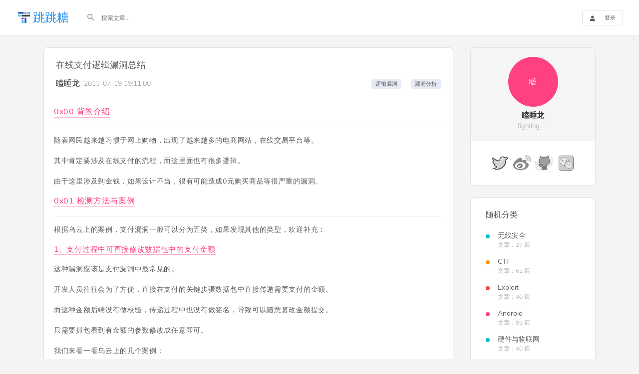

--- FILE ---
content_type: text/html; charset=utf-8
request_url: https://tttang.com/archive/123/
body_size: 27820
content:



<!doctype html>
<html lang="en">
<head>
    <meta charset="utf-8">
    <meta http-equiv="X-UA-Compatible" content="IE=edge">
    <meta name="viewport" content="width=device-width, initial-scale=1, shrink-to-fit=no">
    <meta name="description" content="跳跳糖 - 安全与分享社区">
    <meta name="keywords" content="跳跳糖,安全社区,社区,信息安全,web安全,黑客">
    <title>在线支付逻辑漏洞总结 - 跳跳糖</title>

    <link rel='shortcut icon' type='image/x-icon' href="https://storage.tttang.com/static/images/icon.png" />
    <link rel="stylesheet" href="https://cdn.jsdelivr.net/npm/@fortawesome/fontawesome-free@5.15.4/css/all.min.css" integrity="sha256-mUZM63G8m73Mcidfrv5E+Y61y7a12O5mW4ezU3bxqW4=" crossorigin="anonymous">
    <link rel="stylesheet" href="https://storage.tttang.com/static/fonts/material-design-iconic-font/css/material-design-iconic-font.min.css">
    <link href="https://storage.tttang.com/static/css/bootstrap.css" rel="stylesheet">
    <link href="https://storage.tttang.com/static/css/core.css" rel="stylesheet">
    <link id="override-css-id" href="https://storage.tttang.com/static/css/theme-indigo.min.css" rel="stylesheet">
    
  <link rel="stylesheet" href="https://storage.tttang.com/static/css/magnific-popup.css">


    <link rel="stylesheet" href="https://storage.tttang.com/static/css/app.css?v=20220323">

    <meta name="csrfmiddlewaretoken" content="uvBUu92JvBol45TcQjnrouGhMW4CAnKGTLLaC8J9O24ECswF0SCNH1EQfNx5iy7I">

</head>

<body id="body" data-theme="indigo">

<div class="container-fluid p-0">
  <header class="main-header">
    <div class="tt-toolbar">
        <div class="sidebar-mobile-menu">
          <a class="logo" href="/">
              <img src="https://storage.tttang.com/static/images/logo.png" alt="logo" class="logo-img"> 跳跳糖
          </a>
        </div>

        <div class="search-bar right-side-icon bg-transparent d-none d-sm-block">
          <form method="get" action="/">
            <div class="form-group">
                <input class="form-control border-0" name="keyword" placeholder="搜索文章..." type="search">
                <button class="search-icon"><i class="zmdi zmdi-search zmdi-hc-lg"></i></button>
            </div>
          </form>
        </div>

        <ul class="quick-menu header-notifications ml-auto">

            <li class="nav-searchbox dropdown d-inline-block d-sm-none">
                <a href="#" data-toggle="dropdown" aria-haspopup="true" class="d-inline-block icon-btn" aria-expanded="false">
                    <i class="zmdi zmdi-search zmdi-hc-fw"></i>
                </a>
                <div aria-hidden="true" class="p-0 dropdown-menu dropdown-menu-right search-bar right-side-icon search-dropdown">
                    <div class="form-group">
                        <input class="form-control border-0" placeholder="" value="" type="search">
                        <button class="search-icon"><i class="zmdi zmdi-search zmdi-hc-lg"></i></button>
                    </div>
                </div>

            </li>

            
            <a href="/auth/login/" class="gx-btn gx-btn-default gx-btn-label left gx-btn-sm ml-2 ml-xl-3 my-sm-0 mr-0">
              <i class="fa fa-user"></i>
              <span>登录</span>
            </a>
            

        </ul>
    </div>
</header>
</div>



<div class="container mt-4">
  <div class="row justify-content-center">
    <div class="col-md-9 col-sm-12">
      
  
  
  
  <div class="gx-card product-details p-0 mb-4">
    <div class="card-content">
      <div class="pt-4 pl-4 pr-4 pb-0">
        <div class="row justify-content-between mr-0 ml-0">
          <div>
            <h2 class="mb-3">在线支付逻辑漏洞总结</h2>
          </div>
          
        </div>

        <div class="row justify-content-between mr-0 ml-0">
          <div class="price mb-3">
            <a href="/user/%E7%9E%8C%E7%9D%A1%E9%BE%99" class="mr-1"><span
                class="h3 author">瞌睡龙</span></a>
            <span class="time">2013-07-19 19:11:00</span>
          </div>
          <div class="pull-right p-0">
            
              <a href="/sort/logic/" class="badge badge-light">逻辑漏洞</a>
            
              <a href="/sort/vulnerability/" class="badge badge-light">漏洞分析</a>
            
          </div>
        </div>
      </div>

      <hr class="mt-1">

      <article class="articles"><h3 id="toc_0x00"><a href="#toc_0x00">0x00 背景介绍</a></h3>
<hr>
<p>随着网民越来越习惯于网上购物，出现了越来越多的电商网站，在线交易平台等。</p>
<p>其中肯定要涉及在线支付的流程，而这里面也有很多逻辑。</p>
<p>由于这里涉及到金钱，如果设计不当，很有可能造成0元购买商品等很严重的漏洞。  </p>
<h3 id="toc_0x01"><a href="#toc_0x01">0x01 检测方法与案例</a></h3>
<hr>
<p>根据乌云上的案例，支付漏洞一般可以分为五类，如果发现其他的类型，欢迎补充：</p>
<h4 id="toc_1"><a href="#toc_1">1、支付过程中可直接修改数据包中的支付金额</a></h4>
<p>这种漏洞应该是支付漏洞中最常见的。</p>
<p>开发人员往往会为了方便，直接在支付的关键步骤数据包中直接传递需要支付的金额。</p>
<p>而这种金额后端没有做校验，传递过程中也没有做签名，导致可以随意篡改金额提交。</p>
<p>只需要抓包看到有金额的参数修改成任意即可。</p>
<p>我们来看一看乌云上的几个案例：</p>
<p><a href="http://www.wooyun.org/bugs/wooyun-2012-05503" target="_blank">WooYun: 必胜客宅急送支付表单伪造金额</a></p>
<p><a href="http://www.wooyun.org/bugs/wooyun-2012-05444" target="_blank">WooYun: 肯德基宅急送支付表单伪造金额</a></p>
<p><a href="http://www.wooyun.org/bugs/wooyun-2012-05316" target="_blank">WooYun: 新浪微号存在支付绕过漏洞</a></p>
<p><a href="http://www.wooyun.org/bugs/wooyun-2012-07293" target="_blank">WooYun: 淘宝网某处存在严重支付漏洞</a></p>
<p><a href="http://www.wooyun.org/bugs/wooyun-2012-09375" target="_blank">WooYun: 佳域手机官方商城支付漏洞</a>（这个亮点是真的到货了……）</p>
<p><a href="http://www.wooyun.org/bugs/wooyun-2012-08745" target="_blank">WooYun: 91分站存在支付绕过</a></p>
<p><a href="http://www.wooyun.org/bugs/wooyun-2012-08031" target="_blank">WooYun: 江西移动1元钱买手机漏洞</a></p>
<p><a href="http://www.wooyun.org/bugs/wooyun-2012-010614" target="_blank">WooYun: 爱拍主站存在严重漏洞</a></p>
<p><a href="http://www.wooyun.org/bugs/wooyun-2012-010561" target="_blank">WooYun: 再爆苏宁某站点重大漏洞</a></p>
<p><a href="http://www.wooyun.org/bugs/wooyun-2012-010351" target="_blank">WooYun: 苏宁某站点存在严重漏洞</a></p>
<p><a href="http://www.wooyun.org/bugs/wooyun-2012-012749" target="_blank">WooYun: TP-Link官方商城支付漏洞</a></p>
<p><a href="http://www.wooyun.org/bugs/wooyun-2012-012542" target="_blank">WooYun: 鲜果网支付漏洞</a></p>
<p><a href="http://www.wooyun.org/bugs/wooyun-2012-012528" target="_blank">WooYun: 京东商城购买商品时，可以修改商品金额，并且支付成功</a></p>
<p><a href="http://www.wooyun.org/bugs/wooyun-2012-012189" target="_blank">WooYun: 京东团购订单金额可在客户端修改并提交网银支付</a></p>
<p><a href="http://www.wooyun.org/bugs/wooyun-2012-012167" target="_blank">WooYun: 网通营业厅客户信息泄露、充值支付价格修改漏洞</a></p>
<h4 id="toc_2"><a href="#toc_2">2、没有对购买数量进行负数限制</a></h4>
<p>这种案例也比较常见，产生的原因是开发人员没有对购买的数量参数进行严格的限制。</p>
<p>这种同样是数量的参数没有做签名，导致可随意修改，经典的修改方式就是改成负数。</p>
<p>当购买的数量是一个负数时，总额的算法仍然是"购买数量x单价=总价"。</p>
<p>所以这样就会导致有一个负数的需支付金额。</p>
<p>若支付成功，则可能导致购买到了一个负数数量的产品，也有可能返还相应的积分/金币到你的账户上。</p>
<p><a href="http://www.wooyun.org/bugs/wooyun-2012-07997" target="_blank">WooYun: 百脑汇商城支付漏洞</a></p>
<p><a href="http://www.wooyun.org/bugs/wooyun-2012-06708" target="_blank">WooYun: m1905电影网存在严重支付漏洞</a></p>
<p><a href="http://www.wooyun.org/bugs/wooyun-2012-07471" target="_blank">WooYun: 国美网上商城支付漏洞1元订购Iphone 4S！</a></p>
<p><a href="http://www.wooyun.org/bugs/wooyun-2012-06589" target="_blank">WooYun: 又拍网旗下某站存在严重支付漏洞</a></p>
<p><a href="http://www.wooyun.org/bugs/wooyun-2012-07738" target="_blank">WooYun: 新蛋中国支付漏洞</a></p>
<p><a href="http://www.wooyun.org/bugs/wooyun-2012-011465" target="_blank">WooYun: 拉卡拉商店0元购支付问题</a></p>
<p><a href="http://www.wooyun.org/bugs/wooyun-2012-015067" target="_blank">WooYun: 中粮52buy商城的支付漏洞</a></p>
<p><a href="http://www.wooyun.org/bugs/wooyun-2012-05353" target="_blank">WooYun: 115网盘存在支付绕过</a></p>
<p>最后一个漏洞与其他不同的是把数量改成一个超大的数，而不是负数。</p>
<p>结果导致支付的金额可能超过一定数值而归0。</p>
<h4 id="toc_3"><a href="#toc_3">3、请求重放</a></h4>
<p>购买成功后，重放其中请求，竟然可以使购买商品一直增加~</p>
<p>阿里云主机多次下订单，会出现0元订单情况，不知道程序员后端是如何写的……</p>
<p><a href="http://www.wooyun.org/bugs/wooyun-2012-05173" target="_blank">WooYun: 豆丁网购买豆元后可以将豆元倍增</a></p>
<p><a href="http://www.wooyun.org/bugs/wooyun-2011-03009" target="_blank">WooYun: 阿里云0元订单，服务器随便买</a></p>
<h4 id="toc_4"><a href="#toc_4">4、其他参数干扰</a></h4>
<p>此案例金钱已经做了签名认证，修改后不通过。</p>
<p>但是仍然有一个参数会对最后的金额产生影响而没有一起做签名导致问题产生。</p>
<p><a href="http://www.wooyun.org/bugs/wooyun-2013-019761" target="_blank">WooYun: 新东方逻辑支付漏洞</a>  </p>
<h3 id="toc_0x02"><a href="#toc_0x02">0x02 修复方案</a></h3>
<hr>
<p>其实修复方案很简单，对传递的金钱，数量等对最后支付金额会产生影响的所有参数做签名。</p>
<p>并且注意签名算法不可被猜测到。</p>
<p>这样攻击者修改数据的时候验证便不会通过。</p>
<p>同时注意对已经交易的订单不可重复而造成重复重置的漏洞。</p>
<p>参考：<a href="http://zone.wooyun.org/content/878" target="_blank">http://zone.wooyun.org/content/878</a></p></article>
    </div>
  </div>

  <div class="gx-card">
    <div class="gx-card-header d-flex mb-4">
      <div class="mr-auto"><h3 class="card-heading">评论</h3></div>
    </div>

    
      <div class="media media-list" id="comment-2607">
        <div class="bg-danger size-50 user-avatar border-0 mr-3">
                  <h3 class="m-0 text-white">V</h3>
              </div>
        <div class="media-body">
          <a href="/user/VIP"><span class="h3 author mr-1">VIP</span></a>
          <span class="time">2013-07-21 08:55:15</span>
          <div class="pt-1">
            <p class="card-text font-14 autowrap">学习了<br></p>
          </div>
        </div>
      </div>
    
      <div class="media media-list" id="comment-2606">
        <div class="bg-primary size-50 user-avatar border-0 mr-3">
                  <h3 class="m-0 text-white">有</h3>
              </div>
        <div class="media-body">
          <a href="/user/%E6%9C%89%E5%A6%B9%E5%AD%90%E9%80%81%E4%B8%8A"><span class="h3 author mr-1">有妹子送上</span></a>
          <span class="time">2013-07-21 19:36:18</span>
          <div class="pt-1">
            <p class="card-text font-14 autowrap">受教育了。。。<br></p>
          </div>
        </div>
      </div>
    
      <div class="media media-list" id="comment-2605">
        <div class="bg-secondary size-50 user-avatar border-0 mr-3">
                  <h3 class="m-0 text-white">I</h3>
              </div>
        <div class="media-body">
          <a href="/user/IXY"><span class="h3 author mr-1">IXY</span></a>
          <span class="time">2013-07-21 23:25:01</span>
          <div class="pt-1">
            <p class="card-text font-14 autowrap">感谢分享<br></p>
          </div>
        </div>
      </div>
    
      <div class="media media-list" id="comment-2604">
        <div class="bg-secondary size-50 user-avatar border-0 mr-3">
                  <h3 class="m-0 text-white">T</h3>
              </div>
        <div class="media-body">
          <a href="/user/Thanks"><span class="h3 author mr-1">Thanks</span></a>
          <span class="time">2013-07-22 13:56:00</span>
          <div class="pt-1">
            <p class="card-text font-14 autowrap">整理的不错，解决方案比较业余。<br></p>
          </div>
        </div>
      </div>
    
      <div class="media media-list" id="comment-2603">
        <div class="bg-secondary size-50 user-avatar border-0 mr-3">
                  <h3 class="m-0 text-white">瞌</h3>
              </div>
        <div class="media-body">
          <a href="/user/%E7%9E%8C%E7%9D%A1%E9%BE%99"><span class="h3 author mr-1">瞌睡龙</span></a>
          <span class="time">2013-07-22 14:18:01</span>
          <div class="pt-1">
            <p class="card-text font-14 autowrap">如果有专业的解决方案，欢迎指正~<br></p>
          </div>
        </div>
      </div>
    
      <div class="media media-list" id="comment-2602">
        <div class="bg-danger size-50 user-avatar border-0 mr-3">
                  <h3 class="m-0 text-white">L</h3>
              </div>
        <div class="media-body">
          <a href="/user/livers"><span class="h3 author mr-1">livers</span></a>
          <span class="time">2013-07-22 14:24:40</span>
          <div class="pt-1">
            <p class="card-text font-14 autowrap">还行吧 算是通用的。像淘宝一样，可以通过双方协议更改交易价格的那种订单，必须具体分析着来 没通用的<br></p>
          </div>
        </div>
      </div>
    
      <div class="media media-list" id="comment-2601">
        <div class="bg-warning size-50 user-avatar border-0 mr-3">
                  <h3 class="m-0 text-white">路</h3>
              </div>
        <div class="media-body">
          <a href="/user/%E8%B7%AF%E4%BA%BA%E7%94%B2"><span class="h3 author mr-1">路人甲</span></a>
          <span class="time">2013-07-24 18:47:56</span>
          <div class="pt-1">
            <p class="card-text font-14 autowrap">整理的挺好的，学习了。<br>解决方案都没透露，估计大家修补的方式都不一样。<br></p>
          </div>
        </div>
      </div>
    
      <div class="media media-list" id="comment-2600">
        <div class="bg-info size-50 user-avatar border-0 mr-3">
                  <h3 class="m-0 text-white">L</h3>
              </div>
        <div class="media-body">
          <a href="/user/liutao0532"><span class="h3 author mr-1">liutao0532</span></a>
          <span class="time">2013-07-31 14:39:55</span>
          <div class="pt-1">
            <p class="card-text font-14 autowrap">学习了~~~<br></p>
          </div>
        </div>
      </div>
    
      <div class="media media-list" id="comment-2599">
        <div class="bg-info size-50 user-avatar border-0 mr-3">
                  <h3 class="m-0 text-white">A</h3>
              </div>
        <div class="media-body">
          <a href="/user/ayys"><span class="h3 author mr-1">ayys</span></a>
          <span class="time">2014-03-04 18:06:44</span>
          <div class="pt-1">
            <p class="card-text font-14 autowrap">mark<br></p>
          </div>
        </div>
      </div>
    
      <div class="media media-list" id="comment-2598">
        <div class="bg-warning size-50 user-avatar border-0 mr-3">
                  <h3 class="m-0 text-white">小</h3>
              </div>
        <div class="media-body">
          <a href="/user/%E5%B0%8F%E8%B4%B1%E4%BA%BA"><span class="h3 author mr-1">小贱人</span></a>
          <span class="time">2014-03-25 16:44:28</span>
          <div class="pt-1">
            <p class="card-text font-14 autowrap">总结得挺全面的<br></p>
          </div>
        </div>
      </div>
    
      <div class="media media-list" id="comment-2597">
        <div class="bg-secondary size-50 user-avatar border-0 mr-3">
                  <h3 class="m-0 text-white">蛇</h3>
              </div>
        <div class="media-body">
          <a href="/user/%E8%9B%87%E7%B2%BE%E7%97%85"><span class="h3 author mr-1">蛇精病</span></a>
          <span class="time">2015-01-23 09:34:10</span>
          <div class="pt-1">
            <p class="card-text font-14 autowrap">真棒，希望能有更多大牛 总结各种漏洞<br></p>
          </div>
        </div>
      </div>
    
      <div class="media media-list" id="comment-2596">
        <div class="bg-success size-50 user-avatar border-0 mr-3">
                  <h3 class="m-0 text-white">C</h3>
              </div>
        <div class="media-body">
          <a href="/user/Code_Monkey"><span class="h3 author mr-1">Code_Monkey</span></a>
          <span class="time">2015-05-16 16:49:13</span>
          <div class="pt-1">
            <p class="card-text font-14 autowrap">先去研究下参数签名的问题<br></p>
          </div>
        </div>
      </div>
    
      <div class="media media-list" id="comment-2595">
        <div class="bg-warning size-50 user-avatar border-0 mr-3">
                  <h3 class="m-0 text-white">情</h3>
              </div>
        <div class="media-body">
          <a href="/user/%E6%83%85%E7%97%B4"><span class="h3 author mr-1">情痴</span></a>
          <span class="time">2015-11-23 13:35:05</span>
          <div class="pt-1">
            <p class="card-text font-14 autowrap">学习了，谢谢大牛分享<br></p>
          </div>
        </div>
      </div>
    

    
      <div class="alert alert-warning fade show border" role="alert">
        <h3 class="alert-heading">请先登录</h3>
        <p>你需要先<a href="/auth/login/">登录</a>后才能发表评论。</p>
      </div>
    

  </div>

    </div>
    <div class="col-md-3 col-sm-12">
      
  


<div class="gx-card text-center mb-4 author-card">
  <div class="gx-card-header-color bg-grey lighten-4">
    <a href="/user/%E7%9E%8C%E7%9D%A1%E9%BE%99" class="no-decoration"><div class="bg-secondary size-100 user-avatar border-0 ">
                  <h3 class="m-0 text-white">瞌</h3>
              </div></a>
      <div class="gx-card-hd-content">
          <h4 class="mb-1 mt-2 font-weight-bold"><a href="/user/%E7%9E%8C%E7%9D%A1%E9%BE%99" class="no-decoration color-black">瞌睡龙</a></h4>
          <p class="sub-heading">fighting……</p>
      </div>
  </div>
  <div class="gx-card-body ">
    
    <img src="https://storage.tttang.com/static/images/twitter.svg" class="size-40 icon-social" alt="twitter" data-toggle="tooltip" data-placement="top" title="" data-original-title="暂无">
    

    
    <img src="https://storage.tttang.com/static/images/weibo.svg" class="size-40 icon-social" alt="weibo" data-toggle="tooltip" data-placement="top" title="" data-original-title="暂无">
    

    
    <img src="https://storage.tttang.com/static/images/github.svg" class="size-40 icon-social" alt="github" data-toggle="tooltip" data-placement="top" title="" data-original-title="暂无">
    

      <img src="https://storage.tttang.com/static/images/wechat.svg" class="size-40 icon-social" alt="wechat" data-toggle="tooltip" data-placement="top" title="" data-original-title="暂无">
  </div>
</div>
  



<div class="gx-card mb-4">
  <div class="gx-card-header d-flex">
      <div class="mr-auto">
          <h3 class="card-heading d-inline-block mb-0">随机分类</h3>
      </div>
  </div>

  <div class="gx-card-body">
    
    
    <div class="media project-list">
        <span class="circle-shape bg-info"></span>
        <div class="media-body">
            <a class="project-name" href="/sort/wireless/">无线安全</a>
            <span class="meta-date">文章：27 篇</span>
        </div>
    </div>
    
    <div class="media project-list">
        <span class="circle-shape bg-warning"></span>
        <div class="media-body">
            <a class="project-name" href="/sort/ctf/">CTF</a>
            <span class="meta-date">文章：62 篇</span>
        </div>
    </div>
    
    <div class="media project-list">
        <span class="circle-shape bg-danger"></span>
        <div class="media-body">
            <a class="project-name" href="/sort/exploit/">Exploit</a>
            <span class="meta-date">文章：40 篇</span>
        </div>
    </div>
    
    <div class="media project-list">
        <span class="circle-shape bg-secondary"></span>
        <div class="media-body">
            <a class="project-name" href="/sort/android/">Android</a>
            <span class="meta-date">文章：89 篇</span>
        </div>
    </div>
    
    <div class="media project-list">
        <span class="circle-shape bg-info"></span>
        <div class="media-body">
            <a class="project-name" href="/sort/hardware/">硬件与物联网</a>
            <span class="meta-date">文章：40 篇</span>
        </div>
    </div>
    
  </div>
</div>

  


<div class="gx-card mb-4">
  <div class="gx-card-header d-flex mb-2">
      <div class="m-auto">
          <h3 class="card-heading">扫码关注公众号</h3>
      </div>
  </div>
  <div class="table-responsive border-0">
      <img src="https://storage.tttang.com/static/images/offical_account_qrcode.jpg" width="100%" alt="WeChat Offical Account QRCode">
  </div>
</div>
  




<div class="gx-card mb-4">
  <div class="gx-card-header d-flex mb-2">
      <div class="mr-auto">
          <h3 class="card-heading">最新评论</h3>
      </div>
  </div>
  <div class="table-responsive border-0">
      <table class="default-table table-sm table remove-table-border mb-0 ">
          <tbody>
          
          
            <tr>
                <td class="pl-0 size-50 vtop">
                  <a class="no-decoration color-black" href="/archive/1714/#comment-12426"><img class="user-avatar size-50 " src="https://storage.tttang.com/media/avatar/2022/10/28/39559150-e579-44df-be9b-dd1ae89dfaad.jpg!avatar"></a>
                </td>
                <td>
                    <h4 class="user-name"><a class="no-decoration color-black" href="/archive/1714/#comment-12426">godown</a></h4>
                  <p class="user-description">NB</p>
                </td>
            </tr>
          
            <tr>
                <td class="pl-0 size-50 vtop">
                  <a class="no-decoration color-black" href="/archive/1876/#comment-12425"><img class="user-avatar size-50 " src="https://storage.tttang.com/media/avatar/2023/01/21/a291a3b2-f051-4584-9166-d094cdc93cd7.jpg!avatar"></a>
                </td>
                <td>
                    <h4 class="user-name"><a class="no-decoration color-black" href="/archive/1876/#comment-12425">Article_kelp</a></h4>
                  <p class="user-description">抱歉有一段时间没有关注过tttang了所以没有看到评论，这里做出下回答（有疑问可</p>
                </td>
            </tr>
          
            <tr>
                <td class="pl-0 size-50 vtop">
                  <a class="no-decoration color-black" href="/archive/1876/#comment-12424"><div class="bg-danger size-50 user-avatar border-0 ">
                  <h3 class="m-0 text-white">1</h3>
              </div></a>
                </td>
                <td>
                    <h4 class="user-name"><a class="no-decoration color-black" href="/archive/1876/#comment-12424">123456lala</a></h4>
                  <p class="user-description">师傅，你好，&lt;模块名&gt;.__spec__.__init__.__globals_</p>
                </td>
            </tr>
          
            <tr>
                <td class="pl-0 size-50 vtop">
                  <a class="no-decoration color-black" href="/archive/1290/#comment-12423"><div class="bg-danger size-50 user-avatar border-0 ">
                  <h3 class="m-0 text-white">D</h3>
              </div></a>
                </td>
                <td>
                    <h4 class="user-name"><a class="no-decoration color-black" href="/archive/1290/#comment-12423">DRKING</a></h4>
                  <p class="user-description">牛！感谢</p>
                </td>
            </tr>
          
            <tr>
                <td class="pl-0 size-50 vtop">
                  <a class="no-decoration color-black" href="/archive/1876/#comment-12422"><img class="user-avatar size-50 " src="https://storage.tttang.com/media/avatar/2023/01/21/a291a3b2-f051-4584-9166-d094cdc93cd7.jpg!avatar"></a>
                </td>
                <td>
                    <h4 class="user-name"><a class="no-decoration color-black" href="/archive/1876/#comment-12422">Article_kelp</a></h4>
                  <p class="user-description">因为这里的静态目录访功能应该理解为绑定在static路径下的内置路由，你需要用s</p>
                </td>
            </tr>
          
          </tbody>
      </table>
  </div>
</div>

  


<script src="https://storage.tttang.com/static/js/jquery.min.js"></script>

<div class="gx-card text-center mb-4 author-card " id="catalogue-container">
    <div class="gx-card-header d-flex mb-2">
        <div class="mr-auto">
            <h3 class="card-heading">目录</h3>
        </div>
    </div>
    <div id="catalogue"></div>
</div>

  <link rel="stylesheet" href="https://storage.tttang.com/static/css/catalogue.css">


  <script src="https://storage.tttang.com/static/js/catalogue.js"></script>



    </div>
  </div>
</div>

<footer class="bg-dark text-center text-white">






































  <!-- Copyright -->
  <div class="text-center p-3" style="background-color: rgba(0, 0, 0, 0.2);">
    © 2026 Copyright：跳跳糖
    <a class="text-white" href="https://beian.miit.gov.cn/" target="_blank">京ICP备2021026487号</a>
    <span style="padding:0 8px" data-v-7b827852="">|</span>
    <a rel="nofollow" class="text-white" target="_blank"
       href="http://www.beian.gov.cn/portal/registerSystemInfo?recordcode=11010502047964">京公网安备 11010502047964号
        <img src="https://tttang-web.oss-cn-zhangjiakou.aliyuncs.com/static/images/beian.jpg"
             style="display:inline-block;width:14px;height:12px;position:relative;top:-2px;left:3px" />
    </a>
  </div>
  <!-- Copyright -->
</footer>


<div class="menu-backdrop fade"></div>

<script src="https://storage.tttang.com/static/js/jquery.min.js"></script>
<script src="https://storage.tttang.com/static/js/bootstrap.bundle.min.js"></script>
<script src="https://storage.tttang.com/static/js/bigSlide.min.js"></script>


  <script src="https://storage.tttang.com/static/js/jquery.magnific-popup.min.js"></script>

<script src="https://storage.tttang.com/static/js/functions.js?v=20220330"></script>
<!-- Global site tag (gtag.js) - Google Analytics -->
<script async src="https://www.googletagmanager.com/gtag/js?id=G-CDRBLZT3C8" nonce="w3h8yJZSL0UpnGP7CKft4w=="></script>
<script nonce="w3h8yJZSL0UpnGP7CKft4w==">
  window.dataLayer = window.dataLayer || [];
  function gtag(){dataLayer.push(arguments);}
  gtag('js', new Date());
  gtag('config', 'G-CDRBLZT3C8');

  var _hmt = _hmt || [];
  (function() {
    var hm = document.createElement("script");
    hm.src = "https://hm.baidu.com/hm.js?488692445c2accc5a4654070cee8a18a";
    hm.nonce = 'w3h8yJZSL0UpnGP7CKft4w\u003D\u003D';
    var s = document.getElementsByTagName("script")[0];
    s.parentNode.insertBefore(hm, s);
  })();
</script>

</body>
</html>


--- FILE ---
content_type: text/css
request_url: https://storage.tttang.com/static/css/core.css
body_size: 28156
content:
/* @import url(https://fonts.googleapis.com/css?family=Nunito+Sans:200,200i,300,300i,400,400i,600,600i,700,700i,800,800i,900,900i); */
@font-face{font-family:'Nunito Sans';font-style:normal;font-weight:200;src:url('//lib.baomitu.com/fonts/nunito-sans/nunito-sans-200.eot');src:local('Nunito Sans'),local('NunitoSans-Normal'),url('//lib.baomitu.com/fonts/nunito-sans/nunito-sans-200.eot?#iefix') format('embedded-opentype'),url('//lib.baomitu.com/fonts/nunito-sans/nunito-sans-200.woff2') format('woff2'),url('//lib.baomitu.com/fonts/nunito-sans/nunito-sans-200.woff') format('woff'),url('//lib.baomitu.com/fonts/nunito-sans/nunito-sans-200.ttf') format('truetype'),url('//lib.baomitu.com/fonts/nunito-sans/nunito-sans-200.svg#NunitoSans') format('svg')}@font-face{font-family:'Nunito Sans';font-style:italic;font-weight:200;src:url('//lib.baomitu.com/fonts/nunito-sans/nunito-sans-200italic.eot');src:local('Nunito Sans'),local('NunitoSans-Italic'),url('//lib.baomitu.com/fonts/nunito-sans/nunito-sans-200italic.eot?#iefix') format('embedded-opentype'),url('//lib.baomitu.com/fonts/nunito-sans/nunito-sans-200italic.woff2') format('woff2'),url('//lib.baomitu.com/fonts/nunito-sans/nunito-sans-200italic.woff') format('woff'),url('//lib.baomitu.com/fonts/nunito-sans/nunito-sans-200italic.ttf') format('truetype'),url('//lib.baomitu.com/fonts/nunito-sans/nunito-sans-200italic.svg#NunitoSans') format('svg')}@font-face{font-family:'Nunito Sans';font-style:normal;font-weight:300;src:url('//lib.baomitu.com/fonts/nunito-sans/nunito-sans-300.eot');src:local('Nunito Sans'),local('NunitoSans-Normal'),url('//lib.baomitu.com/fonts/nunito-sans/nunito-sans-300.eot?#iefix') format('embedded-opentype'),url('//lib.baomitu.com/fonts/nunito-sans/nunito-sans-300.woff2') format('woff2'),url('//lib.baomitu.com/fonts/nunito-sans/nunito-sans-300.woff') format('woff'),url('//lib.baomitu.com/fonts/nunito-sans/nunito-sans-300.ttf') format('truetype'),url('//lib.baomitu.com/fonts/nunito-sans/nunito-sans-300.svg#NunitoSans') format('svg')}@font-face{font-family:'Nunito Sans';font-style:italic;font-weight:300;src:url('//lib.baomitu.com/fonts/nunito-sans/nunito-sans-300italic.eot');src:local('Nunito Sans'),local('NunitoSans-Italic'),url('//lib.baomitu.com/fonts/nunito-sans/nunito-sans-300italic.eot?#iefix') format('embedded-opentype'),url('//lib.baomitu.com/fonts/nunito-sans/nunito-sans-300italic.woff2') format('woff2'),url('//lib.baomitu.com/fonts/nunito-sans/nunito-sans-300italic.woff') format('woff'),url('//lib.baomitu.com/fonts/nunito-sans/nunito-sans-300italic.ttf') format('truetype'),url('//lib.baomitu.com/fonts/nunito-sans/nunito-sans-300italic.svg#NunitoSans') format('svg')}@font-face{font-family:'Nunito Sans';font-style:normal;font-weight:regular;src:url('//lib.baomitu.com/fonts/nunito-sans/nunito-sans-regular.eot');src:local('Nunito Sans'),local('NunitoSans-Normal'),url('//lib.baomitu.com/fonts/nunito-sans/nunito-sans-regular.eot?#iefix') format('embedded-opentype'),url('//lib.baomitu.com/fonts/nunito-sans/nunito-sans-regular.woff2') format('woff2'),url('//lib.baomitu.com/fonts/nunito-sans/nunito-sans-regular.woff') format('woff'),url('//lib.baomitu.com/fonts/nunito-sans/nunito-sans-regular.ttf') format('truetype'),url('//lib.baomitu.com/fonts/nunito-sans/nunito-sans-regular.svg#NunitoSans') format('svg')}@font-face{font-family:'Nunito Sans';font-style:italic;font-weight:regular;src:url('//lib.baomitu.com/fonts/nunito-sans/nunito-sans-italic.eot');src:local('Nunito Sans'),local('NunitoSans-Italic'),url('//lib.baomitu.com/fonts/nunito-sans/nunito-sans-italic.eot?#iefix') format('embedded-opentype'),url('//lib.baomitu.com/fonts/nunito-sans/nunito-sans-italic.woff2') format('woff2'),url('//lib.baomitu.com/fonts/nunito-sans/nunito-sans-italic.woff') format('woff'),url('//lib.baomitu.com/fonts/nunito-sans/nunito-sans-italic.ttf') format('truetype'),url('//lib.baomitu.com/fonts/nunito-sans/nunito-sans-italic.svg#NunitoSans') format('svg')}@font-face{font-family:'Nunito Sans';font-style:normal;font-weight:600;src:url('//lib.baomitu.com/fonts/nunito-sans/nunito-sans-600.eot');src:local('Nunito Sans'),local('NunitoSans-Normal'),url('//lib.baomitu.com/fonts/nunito-sans/nunito-sans-600.eot?#iefix') format('embedded-opentype'),url('//lib.baomitu.com/fonts/nunito-sans/nunito-sans-600.woff2') format('woff2'),url('//lib.baomitu.com/fonts/nunito-sans/nunito-sans-600.woff') format('woff'),url('//lib.baomitu.com/fonts/nunito-sans/nunito-sans-600.ttf') format('truetype'),url('//lib.baomitu.com/fonts/nunito-sans/nunito-sans-600.svg#NunitoSans') format('svg')}@font-face{font-family:'Nunito Sans';font-style:italic;font-weight:600;src:url('//lib.baomitu.com/fonts/nunito-sans/nunito-sans-600italic.eot');src:local('Nunito Sans'),local('NunitoSans-Italic'),url('//lib.baomitu.com/fonts/nunito-sans/nunito-sans-600italic.eot?#iefix') format('embedded-opentype'),url('//lib.baomitu.com/fonts/nunito-sans/nunito-sans-600italic.woff2') format('woff2'),url('//lib.baomitu.com/fonts/nunito-sans/nunito-sans-600italic.woff') format('woff'),url('//lib.baomitu.com/fonts/nunito-sans/nunito-sans-600italic.ttf') format('truetype'),url('//lib.baomitu.com/fonts/nunito-sans/nunito-sans-600italic.svg#NunitoSans') format('svg')}@font-face{font-family:'Nunito Sans';font-style:normal;font-weight:700;src:url('//lib.baomitu.com/fonts/nunito-sans/nunito-sans-700.eot');src:local('Nunito Sans'),local('NunitoSans-Normal'),url('//lib.baomitu.com/fonts/nunito-sans/nunito-sans-700.eot?#iefix') format('embedded-opentype'),url('//lib.baomitu.com/fonts/nunito-sans/nunito-sans-700.woff2') format('woff2'),url('//lib.baomitu.com/fonts/nunito-sans/nunito-sans-700.woff') format('woff'),url('//lib.baomitu.com/fonts/nunito-sans/nunito-sans-700.ttf') format('truetype'),url('//lib.baomitu.com/fonts/nunito-sans/nunito-sans-700.svg#NunitoSans') format('svg')}@font-face{font-family:'Nunito Sans';font-style:italic;font-weight:700;src:url('//lib.baomitu.com/fonts/nunito-sans/nunito-sans-700italic.eot');src:local('Nunito Sans'),local('NunitoSans-Italic'),url('//lib.baomitu.com/fonts/nunito-sans/nunito-sans-700italic.eot?#iefix') format('embedded-opentype'),url('//lib.baomitu.com/fonts/nunito-sans/nunito-sans-700italic.woff2') format('woff2'),url('//lib.baomitu.com/fonts/nunito-sans/nunito-sans-700italic.woff') format('woff'),url('//lib.baomitu.com/fonts/nunito-sans/nunito-sans-700italic.ttf') format('truetype'),url('//lib.baomitu.com/fonts/nunito-sans/nunito-sans-700italic.svg#NunitoSans') format('svg')}@font-face{font-family:'Nunito Sans';font-style:normal;font-weight:800;src:url('//lib.baomitu.com/fonts/nunito-sans/nunito-sans-800.eot');src:local('Nunito Sans'),local('NunitoSans-Normal'),url('//lib.baomitu.com/fonts/nunito-sans/nunito-sans-800.eot?#iefix') format('embedded-opentype'),url('//lib.baomitu.com/fonts/nunito-sans/nunito-sans-800.woff2') format('woff2'),url('//lib.baomitu.com/fonts/nunito-sans/nunito-sans-800.woff') format('woff'),url('//lib.baomitu.com/fonts/nunito-sans/nunito-sans-800.ttf') format('truetype'),url('//lib.baomitu.com/fonts/nunito-sans/nunito-sans-800.svg#NunitoSans') format('svg')}@font-face{font-family:'Nunito Sans';font-style:italic;font-weight:800;src:url('//lib.baomitu.com/fonts/nunito-sans/nunito-sans-800italic.eot');src:local('Nunito Sans'),local('NunitoSans-Italic'),url('//lib.baomitu.com/fonts/nunito-sans/nunito-sans-800italic.eot?#iefix') format('embedded-opentype'),url('//lib.baomitu.com/fonts/nunito-sans/nunito-sans-800italic.woff2') format('woff2'),url('//lib.baomitu.com/fonts/nunito-sans/nunito-sans-800italic.woff') format('woff'),url('//lib.baomitu.com/fonts/nunito-sans/nunito-sans-800italic.ttf') format('truetype'),url('//lib.baomitu.com/fonts/nunito-sans/nunito-sans-800italic.svg#NunitoSans') format('svg')}@font-face{font-family:'Nunito Sans';font-style:normal;font-weight:900;src:url('//lib.baomitu.com/fonts/nunito-sans/nunito-sans-900.eot');src:local('Nunito Sans'),local('NunitoSans-Normal'),url('//lib.baomitu.com/fonts/nunito-sans/nunito-sans-900.eot?#iefix') format('embedded-opentype'),url('//lib.baomitu.com/fonts/nunito-sans/nunito-sans-900.woff2') format('woff2'),url('//lib.baomitu.com/fonts/nunito-sans/nunito-sans-900.woff') format('woff'),url('//lib.baomitu.com/fonts/nunito-sans/nunito-sans-900.ttf') format('truetype'),url('//lib.baomitu.com/fonts/nunito-sans/nunito-sans-900.svg#NunitoSans') format('svg')}@font-face{font-family:'Nunito Sans';font-style:italic;font-weight:900;src:url('//lib.baomitu.com/fonts/nunito-sans/nunito-sans-900italic.eot');src:local('Nunito Sans'),local('NunitoSans-Italic'),url('//lib.baomitu.com/fonts/nunito-sans/nunito-sans-900italic.eot?#iefix') format('embedded-opentype'),url('//lib.baomitu.com/fonts/nunito-sans/nunito-sans-900italic.woff2') format('woff2'),url('//lib.baomitu.com/fonts/nunito-sans/nunito-sans-900italic.woff') format('woff'),url('//lib.baomitu.com/fonts/nunito-sans/nunito-sans-900italic.ttf') format('truetype'),url('//lib.baomitu.com/fonts/nunito-sans/nunito-sans-900italic.svg#NunitoSans') format('svg')}
.desployDown,.flipCenter{backface-visibility:visible}.action-btn,.carousel-control-next,.carousel-control-prev,.customizer img,.gx-btn,.icons-showcase>div,.nav-link,.pointer,button{cursor:pointer}.pt-circle .package-items li:after,.pt-classic .package-items li:after,.pt-dark .package-items li:after,.pt-default .package-items li:after,.timeline-body,div.dataTables_wrapper .dataTables_info{clear:both}.chat-info-des,.icons-showcase>div{text-overflow:ellipsis;white-space:nowrap}.gx-menu-icon .menu-icon{position:relative;width:70%;height:1px;min-height:1px;color:inherit;background-color:#fff;display:block;-webkit-transition:all .4s ease;-o-transition:all .4s ease;transition:all .4s ease}.gx-menu-icon .menu-icon:after,.gx-menu-icon .menu-icon:before{position:absolute;display:block;color:inherit;background-color:inherit;left:0;height:1px;min-height:1px;content:"";-webkit-transition:all .4s ease;-o-transition:all .4s ease;transition:all .4s ease}.gx-menu-icon .menu-icon:after{width:120%;bottom:-6px}.gx-menu-icon .menu-icon:before{width:130%;top:-6px}.gx-menu-icon:hover .menu-icon,.gx-menu-icon:hover .menu-icon:after,.gx-menu-icon:hover .menu-icon:before{width:100%}.color-option li a,.color-option li a:before,.gx-fab-btn,.size-50,.timeline-badge,.user-avatar,.user-list .user-avatar{height:50px!important;width:50px!important;line-height:50px}.gx-btn-fab-xs,.gx-menu-icon,.icon,.size-30{height:30px!important;width:30px!important;line-height:30px}.size-35{height:35px!important;width:35px!important;line-height:35px}.chat-item .user-avatar,.gx-btn-fab-sm,.size-40{height:40px!important;width:40px!important;line-height:40px}.gx-btn-fab-lg,.size-60{height:60px!important;width:60px!important;line-height:60px}.size-80{height:80px!important;width:80px!important;line-height:80px}.size-100{height:100px!important;width:100px!important;line-height:100px}.profile-intro img.avatar-circle,.size-120{height:120px!important;width:120px!important;line-height:120px}.icon-addon{display:inline-block;text-align:center;background-color:inherit}.gx-card{padding:24px 30px;margin-bottom:34px;background-color:#fff;border-radius:8px;border:1px solid #dee2e6;position:relative}.ripple-effect{position:relative;overflow:hidden}.ripple-effect:after{content:'';position:absolute;top:50%;left:50%;width:5px;height:5px;background:rgba(255,255,255,.5);opacity:0;border-radius:100%;transform:scale(1,1) translate(-50%);transform-origin:50% 50%}.ripple-effect:hover:after{animation:ripple 1s ease-out}@keyframes ripple{0%{transform:scale(0,0);opacity:.5}20%{transform:scale(60,60);opacity:.3}100%{opacity:0;transform:scale(100,100)}}@-webkit-keyframes ripple{0%{transform:scale(0,0);opacity:.5}20%{transform:scale(60,60);opacity:.3}100%{opacity:0;transform:scale(100,100)}}.quick-menu .icons-alert:after{-webkit-box-shadow:0 0 0 rgba(244,67,54,.4);-moz-box-shadow:0 0 0 rgba(244,67,54,.4);-o-box-shadow:0 0 0 rgba(244,67,54,.4);box-shadow:0 0 0 rgba(244,67,54,.4);animation:pulse 2s infinite}@-webkit-keyframes pulse{0%{-webkit-box-shadow:0 0 0 0 rgba(244,67,54,.4)}70%{-webkit-box-shadow:0 0 0 10px rgba(244,67,54,0)}100%{-webkit-box-shadow:0 0 0 0 rgba(244,67,54,0)}}@keyframes pulse{0%{-moz-box-shadow:0 0 0 0 rgba(244,67,54,.4);box-shadow:0 0 0 0 rgba(244,67,54,.4)}70%{-moz-box-shadow:0 0 0 10px rgba(244,67,54,0);box-shadow:0 0 0 10px rgba(244,67,54,0)}100%{-moz-box-shadow:0 0 0 0 rgba(244,67,54,0);box-shadow:0 0 0 0 rgba(244,67,54,0)}}.chat-avatar-mode .chat-mode.offline,.chat-avatar-mode .chat-mode.online,.user-avatar-mode .user-mode.offline,.user-avatar-mode .user-mode.online{display:block;-webkit-box-shadow:0 0 0 rgba(40,167,69,.4);-moz-box-shadow:0 0 0 rgba(40,167,69,.4);-o-box-shadow:0 0 0 rgba(40,167,69,.4);box-shadow:0 0 0 rgba(40,167,69,.4);animation:online 2s infinite}@-webkit-keyframes online{0%{-webkit-box-shadow:0 0 0 0 rgba(40,167,69,.4)}70%{-webkit-box-shadow:0 0 0 10px rgba(40,167,69,0)}100%{-webkit-box-shadow:0 0 0 0 rgba(40,167,69,0)}}@keyframes online{0%{-moz-box-shadow:0 0 0 0 rgba(40,167,69,.4);box-shadow:0 0 0 0 rgba(40,167,69,.4)}70%{-moz-box-shadow:0 0 0 10px rgba(40,167,69,0);box-shadow:0 0 0 10px rgba(40,167,69,0)}100%{-moz-box-shadow:0 0 0 0 rgba(40,167,69,0);box-shadow:0 0 0 0 rgba(40,167,69,0)}}.chat-avatar-mode .chat-mode.away,.user-avatar-mode .user-mode.away{display:block;-webkit-box-shadow:0 0 0 rgba(255,193,7,.4);-moz-box-shadow:0 0 0 rgba(255,193,7,.4);-o-box-shadow:0 0 0 rgba(255,193,7,.4);box-shadow:0 0 0 rgba(255,193,7,.4);animation:away 2s infinite}@-webkit-keyframes away{0%{-webkit-box-shadow:0 0 0 0 rgba(255,193,7,.4)}70%{-webkit-box-shadow:0 0 0 10px rgba(255,193,7,0)}100%{-webkit-box-shadow:0 0 0 0 rgba(255,193,7,0)}}@keyframes away{0%{-moz-box-shadow:0 0 0 0 rgba(255,193,7,.4);box-shadow:0 0 0 0 rgba(255,193,7,.4)}70%{-moz-box-shadow:0 0 0 10px rgba(255,193,7,0);box-shadow:0 0 0 10px rgba(255,193,7,0)}100%{-moz-box-shadow:0 0 0 0 rgba(255,193,7,0);box-shadow:0 0 0 0 rgba(255,193,7,0)}}.brand-logo,.grid-thumb-equal{position:relative;padding-bottom:68%;height:0;width:100%;overflow:hidden}.brand-logo .brand-logo-inner,.grid-thumb-cover{display:block;position:absolute;width:100%;height:100%}.grid-thumb-cover img{height:auto;max-width:100%;min-height:100%;object-fit:cover;width:100%}a.badge-danger,a.badge-danger:focus,a.badge-danger:hover,a.badge-dark,a.badge-dark:focus,a.badge-dark:hover,a.badge-info,a.badge-info:focus,a.badge-info:hover,a.badge-success,a.badge-success:focus,a.badge-success:hover,a.badge-warning,a.badge-warning:focus,a.badge-warning:hover,a.btn-danger,a.btn-danger:focus,a.btn-danger:hover,a.btn-dark,a.btn-dark:focus,a.btn-dark:hover,a.btn-info,a.btn-info:focus,a.btn-info:hover,a.btn-success,a.btn-success:focus,a.btn-success:hover,a.btn-warning,a.btn-warning:focus,a.btn-warning:hover{color:#fff!important}.btn-danger:not([disabled]):not(.disabled).active,.btn-danger:not([disabled]):not(.disabled):active,.btn-dark:not([disabled]):not(.disabled).active,.btn-dark:not([disabled]):not(.disabled):active,.btn-info:not([disabled]):not(.disabled).active,.btn-info:not([disabled]):not(.disabled):active,.btn-light:not([disabled]):not(.disabled).active,.btn-light:not([disabled]):not(.disabled):active,.btn-primary:not([disabled]):not(.disabled).active,.btn-primary:not([disabled]):not(.disabled):active,.btn-secondary:not([disabled]):not(.disabled).active,.btn-secondary:not([disabled]):not(.disabled):active,.btn-success:not([disabled]):not(.disabled).active,.btn-success:not([disabled]):not(.disabled):active,.btn-warning:not([disabled]):not(.disabled).active,.btn-warning:not([disabled]):not(.disabled):active,.btn:not([disabled]):not(.disabled).active,.btn:not([disabled]):not(.disabled):active{background-image:none;-webkit-box-shadow:none;-moz-box-shadow:none;-o-box-shadow:none;box-shadow:none}.btn-danger:not([disabled]):not(.disabled).active:focus,.btn-danger:not([disabled]):not(.disabled):active:focus,.btn-dark:not([disabled]):not(.disabled).active:focus,.btn-dark:not([disabled]):not(.disabled):active:focus,.btn-info:not([disabled]):not(.disabled).active:focus,.btn-info:not([disabled]):not(.disabled):active:focus,.btn-light:not([disabled]):not(.disabled).active:focus,.btn-light:not([disabled]):not(.disabled):active:focus,.btn-primary:not([disabled]):not(.disabled).active:focus,.btn-primary:not([disabled]):not(.disabled):active:focus,.btn-secondary:not([disabled]):not(.disabled).active:focus,.btn-secondary:not([disabled]):not(.disabled):active:focus,.btn-success:not([disabled]):not(.disabled).active:focus,.btn-success:not([disabled]):not(.disabled):active:focus,.btn-warning:not([disabled]):not(.disabled).active:focus,.btn-warning:not([disabled]):not(.disabled):active:focus,.btn:not([disabled]):not(.disabled).active:focus,.btn:not([disabled]):not(.disabled):active:focus{-webkit-box-shadow:none;-moz-box-shadow:none;-o-box-shadow:none;box-shadow:none}.w-25{width:25%!important}.w-50{width:50%!important}.w-75{width:75%!important}.w-100{width:100%!important}.h-25{height:25%!important}.h-50{height:50%!important}.h-75{height:75%!important}.h-100{height:100%!important}body,html{height:100%}.mw-25{max-width:25%!important}.mw-50{max-width:50%!important}.mw-75{max-width:75%!important}.mw-100{max-width:100%!important}.mh-25{max-height:25%!important}.mh-50{max-height:50%!important}.mh-75{max-height:75%!important}.mh-100{max-height:100%!important}.bg-primary{background-color:#3f51b5}.text-primary{color:#3f51b5}.bg-primary.lighten-5{background-color:#e8eaf6}.text-primary.text-lighten-5{color:#e8eaf6}.text-primary.text-lighten-4{color:#c5cae9}.text-primary.text-lighten-3{color:#9fa8da}.text-primary.text-lighten-2{color:#7986cb}.text-primary.text-lighten-1{color:#5c6bc0}.text-primary.text-darken-1{color:#3949ab}.text-primary.text-darken-2{color:#303f9f}.text-primary.text-darken-3{color:#283593}.text-primary.text-darken-4{color:#1a237e}.text-primary.text-accent-1{color:#8c9eff}.text-primary.text-accent-2{color:#536dfe}.text-primary.text-accent-3{color:#3d5afe}.text-primary.text-accent-4{color:#304ffe}.bg-red{background-color:#F44336}.text-red{color:#F44336}.bg-red.lighten-5{background-color:#FFEBEE}.text-red.text-lighten-5{color:#FFEBEE}.bg-red.lighten-4{background-color:#FFCDD2}.text-red.text-lighten-4{color:#FFCDD2}.bg-red.lighten-3{background-color:#EF9A9A}.text-red.text-lighten-3{color:#EF9A9A}.bg-red.lighten-2{background-color:#E57373}.text-red.text-lighten-2{color:#E57373}.bg-red.lighten-1{background-color:#EF5350}.text-red.text-lighten-1{color:#EF5350}.bg-red.darken-1{background-color:#E53935}.text-red.text-darken-1{color:#E53935}.bg-red.darken-2{background-color:#D32F2F}.text-red.text-darken-2{color:#D32F2F}.bg-red.darken-3{background-color:#C62828}.text-red.text-darken-3{color:#C62828}.bg-red.darken-4{background-color:#B71C1C}.text-red.text-darken-4{color:#B71C1C}.bg-red.accent-1{background-color:#FF8A80}.text-red.text-accent-1{color:#FF8A80}.bg-red.accent-2{background-color:#FF5252}.text-red.text-accent-2{color:#FF5252}.bg-red.accent-3{background-color:#FF1744}.text-red.text-accent-3{color:#FF1744}.bg-red.accent-4{background-color:#D50000}.text-red.text-accent-4{color:#D50000}.bg-pink{background-color:#e91e63}.text-pink{color:#e91e63}.bg-pink.lighten-5{background-color:#fce4ec}.text-pink.text-lighten-5{color:#fce4ec}.bg-pink.lighten-4{background-color:#f8bbd0}.text-pink.text-lighten-4{color:#f8bbd0}.bg-pink.lighten-3{background-color:#f48fb1}.text-pink.text-lighten-3{color:#f48fb1}.bg-pink.lighten-2{background-color:#f06292}.text-pink.text-lighten-2{color:#f06292}.bg-pink.lighten-1{background-color:#ec407a}.text-pink.text-lighten-1{color:#ec407a}.bg-pink.darken-1{background-color:#d81b60}.text-pink.text-darken-1{color:#d81b60}.bg-pink.darken-2{background-color:#c2185b}.text-pink.text-darken-2{color:#c2185b}.bg-pink.darken-3{background-color:#ad1457}.text-pink.text-darken-3{color:#ad1457}.bg-pink.darken-4{background-color:#880e4f}.text-pink.text-darken-4{color:#880e4f}.bg-pink.accent-1{background-color:#ff80ab}.text-pink.text-accent-1{color:#ff80ab}.bg-pink.accent-2{background-color:#ff4081}.text-pink.text-accent-2{color:#ff4081}.bg-pink.accent-3{background-color:#f50057}.text-pink.text-accent-3{color:#f50057}.bg-pink.accent-4{background-color:#c51162}.text-pink.text-accent-4{color:#c51162}.bg-purple{background-color:#9C27B0}.text-purple{color:#9C27B0}.bg-purple.lighten-5{background-color:#f3e5f5}.text-purple.text-lighten-5{color:#f3e5f5}.bg-purple.lighten-4{background-color:#e1bee7}.text-purple.text-lighten-4{color:#e1bee7}.bg-purple.lighten-3{background-color:#ce93d8}.text-purple.text-lighten-3{color:#ce93d8}.bg-purple.lighten-2{background-color:#ba68c8}.text-purple.text-lighten-2{color:#ba68c8}.bg-purple.lighten-1{background-color:#ab47bc}.text-purple.text-lighten-1{color:#ab47bc}.bg-purple.darken-1{background-color:#8e24aa}.text-purple.text-darken-1{color:#8e24aa}.bg-purple.darken-2{background-color:#7b1fa2}.text-purple.text-darken-2{color:#7b1fa2}.bg-purple.darken-3{background-color:#6a1b9a}.text-purple.text-darken-3{color:#6a1b9a}.bg-purple.darken-4{background-color:#4a148c}.text-purple.text-darken-4{color:#4a148c}.bg-purple.accent-1{background-color:#ea80fc}.text-purple.text-accent-1{color:#ea80fc}.bg-purple.accent-2{background-color:#e040fb}.text-purple.text-accent-2{color:#e040fb}.bg-purple.accent-3{background-color:#d500f9}.text-purple.text-accent-3{color:#d500f9}.bg-purple.accent-4{background-color:#a0f}.text-purple.text-accent-4{color:#a0f}.bg-deep-purple{background-color:#673ab7}.text-deep-purple{color:#673ab7}.bg-deep-purple.lighten-5{background-color:#ede7f6}.text-deep-purple.text-lighten-5{color:#ede7f6}.bg-deep-purple.lighten-4{background-color:#d1c4e9}.text-deep-purple.text-lighten-4{color:#d1c4e9}.bg-deep-purple.lighten-3{background-color:#b39ddb}.text-deep-purple.text-lighten-3{color:#b39ddb}.bg-deep-purple.lighten-2{background-color:#9575cd}.text-deep-purple.text-lighten-2{color:#9575cd}.bg-deep-purple.lighten-1{background-color:#7e57c2}.text-deep-purple.text-lighten-1{color:#7e57c2}.bg-deep-purple.darken-1{background-color:#5e35b1}.text-deep-purple.text-darken-1{color:#5e35b1}.bg-deep-purple.darken-2{background-color:#512da8}.text-deep-purple.text-darken-2{color:#512da8}.bg-deep-purple.darken-3{background-color:#4527a0}.text-deep-purple.text-darken-3{color:#4527a0}.bg-deep-purple.darken-4{background-color:#311b92}.text-deep-purple.text-darken-4{color:#311b92}.bg-deep-purple.accent-1{background-color:#b388ff}.text-deep-purple.text-accent-1{color:#b388ff}.bg-deep-purple.accent-2{background-color:#7c4dff}.text-deep-purple.text-accent-2{color:#7c4dff}.bg-deep-purple.accent-3{background-color:#651fff}.text-deep-purple.text-accent-3{color:#651fff}.bg-deep-purple.accent-4{background-color:#6200ea}.text-deep-purple.text-accent-4{color:#6200ea}.bg-indigo{background-color:#3f51b5}.text-indigo{color:#3f51b5}.bg-indigo.lighten-5{background-color:#e8eaf6}.text-indigo.text-lighten-5{color:#e8eaf6}.bg-indigo.lighten-4{background-color:#c5cae9}.text-indigo.text-lighten-4{color:#c5cae9}.bg-indigo.lighten-3{background-color:#9fa8da}.text-indigo.text-lighten-3{color:#9fa8da}.bg-indigo.lighten-2{background-color:#7986cb}.text-indigo.text-lighten-2{color:#7986cb}.bg-indigo.lighten-1{background-color:#5c6bc0}.text-indigo.text-lighten-1{color:#5c6bc0}.bg-indigo.darken-1{background-color:#3949ab}.text-indigo.text-darken-1{color:#3949ab}.bg-indigo.darken-2{background-color:#303f9f}.text-indigo.text-darken-2{color:#303f9f}.bg-indigo.darken-3{background-color:#283593}.text-indigo.text-darken-3{color:#283593}.bg-indigo.darken-4{background-color:#1a237e}.text-indigo.text-darken-4{color:#1a237e}.bg-indigo.accent-1{background-color:#8c9eff}.text-indigo.text-accent-1{color:#8c9eff}.bg-indigo.accent-2{background-color:#536dfe}.text-indigo.text-accent-2{color:#536dfe}.bg-indigo.accent-3{background-color:#3d5afe}.text-indigo.text-accent-3{color:#3d5afe}.bg-indigo.accent-4{background-color:#304ffe}.text-indigo.text-accent-4{color:#304ffe}.bg-blue{background-color:#2196F3}.text-blue{color:#2196F3}.bg-blue.lighten-5{background-color:#E3F2FD}.text-blue.text-lighten-5{color:#E3F2FD}.bg-blue.lighten-4{background-color:#BBDEFB}.text-blue.text-lighten-4{color:#BBDEFB}.bg-blue.lighten-3{background-color:#90CAF9}.text-blue.text-lighten-3{color:#90CAF9}.bg-blue.lighten-2{background-color:#64B5F6}.text-blue.text-lighten-2{color:#64B5F6}.bg-blue.lighten-1{background-color:#42A5F5}.text-blue.text-lighten-1{color:#42A5F5}.bg-blue.darken-1{background-color:#1E88E5}.text-blue.text-darken-1{color:#1E88E5}.bg-blue.darken-2{background-color:#1976D2}.text-blue.text-darken-2{color:#1976D2}.bg-blue.darken-3{background-color:#1565C0}.text-blue.text-darken-3{color:#1565C0}.bg-blue.darken-4{background-color:#0D47A1}.text-blue.text-darken-4{color:#0D47A1}.bg-blue.accent-1{background-color:#82B1FF}.text-blue.text-accent-1{color:#82B1FF}.bg-blue.accent-2{background-color:#448AFF}.text-blue.text-accent-2{color:#448AFF}.bg-blue.accent-3{background-color:#2979FF}.text-blue.text-accent-3{color:#2979FF}.bg-blue.accent-4{background-color:#2962FF}.text-blue.text-accent-4{color:#2962FF}.bg-light-blue{background-color:#03a9f4}.text-light-blue{color:#03a9f4}.bg-light-blue.lighten-5{background-color:#e1f5fe}.text-light-blue.text-lighten-5{color:#e1f5fe}.bg-light-blue.lighten-4{background-color:#b3e5fc}.text-light-blue.text-lighten-4{color:#b3e5fc}.bg-light-blue.lighten-3{background-color:#81d4fa}.text-light-blue.text-lighten-3{color:#81d4fa}.bg-light-blue.lighten-2{background-color:#4fc3f7}.text-light-blue.text-lighten-2{color:#4fc3f7}.bg-light-blue.lighten-1{background-color:#29b6f6}.text-light-blue.text-lighten-1{color:#29b6f6}.bg-light-blue.darken-1{background-color:#039be5}.text-light-blue.text-darken-1{color:#039be5}.bg-light-blue.darken-2{background-color:#0288d1}.text-light-blue.text-darken-2{color:#0288d1}.bg-light-blue.darken-3{background-color:#0277bd}.text-light-blue.text-darken-3{color:#0277bd}.bg-light-blue.darken-4{background-color:#01579b}.text-light-blue.text-darken-4{color:#01579b}.bg-light-blue.accent-1{background-color:#80d8ff}.text-light-blue.text-accent-1{color:#80d8ff}.bg-light-blue.accent-2{background-color:#40c4ff}.text-light-blue.text-accent-2{color:#40c4ff}.bg-light-blue.accent-3{background-color:#00b0ff}.text-light-blue.text-accent-3{color:#00b0ff}.bg-light-blue.accent-4{background-color:#0091ea}.text-light-blue.text-accent-4{color:#0091ea}.bg-cyan{background-color:#00bcd4}.text-cyan{color:#00bcd4}.bg-cyan.lighten-5{background-color:#e0f7fa}.text-cyan.text-lighten-5{color:#e0f7fa}.bg-cyan.lighten-4{background-color:#b2ebf2}.text-cyan.text-lighten-4{color:#b2ebf2}.bg-cyan.lighten-3{background-color:#80deea}.text-cyan.text-lighten-3{color:#80deea}.bg-cyan.lighten-2{background-color:#4dd0e1}.text-cyan.text-lighten-2{color:#4dd0e1}.bg-cyan.lighten-1{background-color:#26c6da}.text-cyan.text-lighten-1{color:#26c6da}.bg-cyan.darken-1{background-color:#00acc1}.text-cyan.text-darken-1{color:#00acc1}.bg-cyan.darken-2{background-color:#0097a7}.text-cyan.text-darken-2{color:#0097a7}.bg-cyan.darken-3{background-color:#00838f}.text-cyan.text-darken-3{color:#00838f}.bg-cyan.darken-4{background-color:#006064}.text-cyan.text-darken-4{color:#006064}.bg-cyan.accent-1{background-color:#84ffff}.text-cyan.text-accent-1{color:#84ffff}.bg-cyan.accent-2{background-color:#18ffff}.text-cyan.text-accent-2{color:#18ffff}.bg-cyan.accent-3{background-color:#00e5ff}.text-cyan.text-accent-3{color:#00e5ff}.bg-cyan.accent-4{background-color:#00b8d4}.text-cyan.text-accent-4{color:#00b8d4}.bg-teal{background-color:#009688}.text-teal{color:#009688}.bg-teal.lighten-5{background-color:#e0f2f1}.text-teal.text-lighten-5{color:#e0f2f1}.bg-teal.lighten-4{background-color:#b2dfdb}.text-teal.text-lighten-4{color:#b2dfdb}.bg-teal.lighten-3{background-color:#80cbc4}.text-teal.text-lighten-3{color:#80cbc4}.bg-teal.lighten-2{background-color:#4db6ac}.text-teal.text-lighten-2{color:#4db6ac}.bg-teal.lighten-1{background-color:#26a69a}.text-teal.text-lighten-1{color:#26a69a}.bg-teal.darken-1{background-color:#00897b}.text-teal.text-darken-1{color:#00897b}.bg-teal.darken-2{background-color:#00796b}.text-teal.text-darken-2{color:#00796b}.bg-teal.darken-3{background-color:#00695c}.text-teal.text-darken-3{color:#00695c}.bg-teal.darken-4{background-color:#004d40}.text-teal.text-darken-4{color:#004d40}.bg-teal.accent-1{background-color:#a7ffeb}.text-teal.text-accent-1{color:#a7ffeb}.bg-teal.accent-2{background-color:#64ffda}.text-teal.text-accent-2{color:#64ffda}.bg-teal.accent-3{background-color:#1de9b6}.text-teal.text-accent-3{color:#1de9b6}.bg-teal.accent-4{background-color:#00bfa5}.text-teal.text-accent-4{color:#00bfa5}.bg-green{background-color:#4CAF50}.text-green{color:#4CAF50}.bg-green.lighten-5{background-color:#E8F5E9}.text-green.text-lighten-5{color:#E8F5E9}.bg-green.lighten-4{background-color:#C8E6C9}.text-green.text-lighten-4{color:#C8E6C9}.bg-green.lighten-3{background-color:#A5D6A7}.text-green.text-lighten-3{color:#A5D6A7}.bg-green.lighten-2{background-color:#81C784}.text-green.text-lighten-2{color:#81C784}.bg-green.lighten-1{background-color:#66BB6A}.text-green.text-lighten-1{color:#66BB6A}.bg-green.darken-1{background-color:#43A047}.text-green.text-darken-1{color:#43A047}.bg-green.darken-2{background-color:#388E3C}.text-green.text-darken-2{color:#388E3C}.bg-green.darken-3{background-color:#2E7D32}.text-green.text-darken-3{color:#2E7D32}.bg-green.darken-4{background-color:#1B5E20}.text-green.text-darken-4{color:#1B5E20}.bg-green.accent-1{background-color:#B9F6CA}.text-green.text-accent-1{color:#B9F6CA}.bg-green.accent-2{background-color:#69F0AE}.text-green.text-accent-2{color:#69F0AE}.bg-green.accent-3{background-color:#00E676}.text-green.text-accent-3{color:#00E676}.bg-green.accent-4{background-color:#00C853}.text-green.text-accent-4{color:#00C853}.bg-light-green{background-color:#8bc34a}.text-light-green{color:#8bc34a}.bg-light-green.lighten-5{background-color:#f1f8e9}.text-light-green.text-lighten-5{color:#f1f8e9}.bg-light-green.lighten-4{background-color:#dcedc8}.text-light-green.text-lighten-4{color:#dcedc8}.bg-light-green.lighten-3{background-color:#c5e1a5}.text-light-green.text-lighten-3{color:#c5e1a5}.bg-light-green.lighten-2{background-color:#aed581}.text-light-green.text-lighten-2{color:#aed581}.bg-light-green.lighten-1{background-color:#9ccc65}.text-light-green.text-lighten-1{color:#9ccc65}.bg-light-green.darken-1{background-color:#7cb342}.text-light-green.text-darken-1{color:#7cb342}.bg-light-green.darken-2{background-color:#689f38}.text-light-green.text-darken-2{color:#689f38}.bg-light-green.darken-3{background-color:#558b2f}.text-light-green.text-darken-3{color:#558b2f}.bg-light-green.darken-4{background-color:#33691e}.text-light-green.text-darken-4{color:#33691e}.bg-light-green.accent-1{background-color:#ccff90}.text-light-green.text-accent-1{color:#ccff90}.bg-light-green.accent-2{background-color:#b2ff59}.text-light-green.text-accent-2{color:#b2ff59}.bg-light-green.accent-3{background-color:#76ff03}.text-light-green.text-accent-3{color:#76ff03}.bg-light-green.accent-4{background-color:#64dd17}.text-light-green.text-accent-4{color:#64dd17}.bg-lime{background-color:#cddc39}.text-lime{color:#cddc39}.bg-lime.lighten-5{background-color:#f9fbe7}.text-lime.text-lighten-5{color:#f9fbe7}.bg-lime.lighten-4{background-color:#f0f4c3}.text-lime.text-lighten-4{color:#f0f4c3}.bg-lime.lighten-3{background-color:#e6ee9c}.text-lime.text-lighten-3{color:#e6ee9c}.bg-lime.lighten-2{background-color:#dce775}.text-lime.text-lighten-2{color:#dce775}.bg-lime.lighten-1{background-color:#d4e157}.text-lime.text-lighten-1{color:#d4e157}.bg-lime.darken-1{background-color:#c0ca33}.text-lime.text-darken-1{color:#c0ca33}.bg-lime.darken-2{background-color:#afb42b}.text-lime.text-darken-2{color:#afb42b}.bg-lime.darken-3{background-color:#9e9d24}.text-lime.text-darken-3{color:#9e9d24}.bg-lime.darken-4{background-color:#827717}.text-lime.text-darken-4{color:#827717}.bg-lime.accent-1{background-color:#f4ff81}.text-lime.text-accent-1{color:#f4ff81}.bg-lime.accent-2{background-color:#eeff41}.text-lime.text-accent-2{color:#eeff41}.bg-lime.accent-3{background-color:#c6ff00}.text-lime.text-accent-3{color:#c6ff00}.bg-lime.accent-4{background-color:#aeea00}.text-lime.text-accent-4{color:#aeea00}.bg-yellow{background-color:#ffeb3b}.text-yellow{color:#ffeb3b}.bg-yellow.lighten-5{background-color:#fffde7}.text-yellow.text-lighten-5{color:#fffde7}.bg-yellow.lighten-4{background-color:#fff9c4}.text-yellow.text-lighten-4{color:#fff9c4}.bg-yellow.lighten-3{background-color:#fff59d}.text-yellow.text-lighten-3{color:#fff59d}.bg-yellow.lighten-2{background-color:#fff176}.text-yellow.text-lighten-2{color:#fff176}.bg-yellow.lighten-1{background-color:#ffee58}.text-yellow.text-lighten-1{color:#ffee58}.bg-yellow.darken-1{background-color:#fdd835}.text-yellow.text-darken-1{color:#fdd835}.bg-yellow.darken-2{background-color:#fbc02d}.text-yellow.text-darken-2{color:#fbc02d}.bg-yellow.darken-3{background-color:#f9a825}.text-yellow.text-darken-3{color:#f9a825}.bg-yellow.darken-4{background-color:#f57f17}.text-yellow.text-darken-4{color:#f57f17}.bg-yellow.accent-1{background-color:#ffff8d}.text-yellow.text-accent-1{color:#ffff8d}.bg-yellow.accent-2{background-color:#ff0}.text-yellow.text-accent-2{color:#ff0}.bg-yellow.accent-3{background-color:#ffea00}.text-yellow.text-accent-3{color:#ffea00}.bg-yellow.accent-4{background-color:#ffd600}.text-yellow.text-accent-4{color:#ffd600}.bg-amber{background-color:#ffc107}.text-amber{color:#ffc107}.bg-amber.lighten-5{background-color:#fff8e1}.text-amber.text-lighten-5{color:#fff8e1}.bg-amber.lighten-4{background-color:#ffecb3}.text-amber.text-lighten-4{color:#ffecb3}.bg-amber.lighten-3{background-color:#ffe082}.text-amber.text-lighten-3{color:#ffe082}.bg-amber.lighten-2{background-color:#ffd54f}.text-amber.text-lighten-2{color:#ffd54f}.bg-amber.lighten-1{background-color:#ffca28}.text-amber.text-lighten-1{color:#ffca28}.bg-amber.darken-1{background-color:#ffb300}.text-amber.text-darken-1{color:#ffb300}.bg-amber.darken-2{background-color:#ffa000}.text-amber.text-darken-2{color:#ffa000}.bg-amber.darken-3{background-color:#ff8f00}.text-amber.text-darken-3{color:#ff8f00}.bg-amber.darken-4{background-color:#ff6f00}.text-amber.text-darken-4{color:#ff6f00}.bg-amber.accent-1{background-color:#ffe57f}.text-amber.text-accent-1{color:#ffe57f}.bg-amber.accent-2{background-color:#ffd740}.text-amber.text-accent-2{color:#ffd740}.bg-amber.accent-3{background-color:#ffc400}.text-amber.text-accent-3{color:#ffc400}.bg-amber.accent-4{background-color:#ffab00}.text-amber.text-accent-4{color:#ffab00}.bg-orange{background-color:#ff9800}.text-orange{color:#ff9800}.bg-orange.lighten-5{background-color:#fff3e0}.text-orange.text-lighten-5{color:#fff3e0}.bg-orange.lighten-4{background-color:#ffe0b2}.text-orange.text-lighten-4{color:#ffe0b2}.bg-orange.lighten-3{background-color:#ffcc80}.text-orange.text-lighten-3{color:#ffcc80}.bg-orange.lighten-2{background-color:#ffb74d}.text-orange.text-lighten-2{color:#ffb74d}.bg-orange.lighten-1{background-color:#ffa726}.text-orange.text-lighten-1{color:#ffa726}.bg-orange.darken-1{background-color:#fb8c00}.text-orange.text-darken-1{color:#fb8c00}.bg-orange.darken-2{background-color:#f57c00}.text-orange.text-darken-2{color:#f57c00}.bg-orange.darken-3{background-color:#ef6c00}.text-orange.text-darken-3{color:#ef6c00}.bg-orange.darken-4{background-color:#e65100}.text-orange.text-darken-4{color:#e65100}.bg-orange.accent-1{background-color:#ffd180}.text-orange.text-accent-1{color:#ffd180}.bg-orange.accent-2{background-color:#ffab40}.text-orange.text-accent-2{color:#ffab40}.bg-orange.accent-3{background-color:#ff9100}.text-orange.text-accent-3{color:#ff9100}.bg-orange.accent-4{background-color:#ff6d00}.text-orange.text-accent-4{color:#ff6d00}.bg-deep-orange{background-color:#ff5722}.text-deep-orange{color:#ff5722}.bg-deep-orange.lighten-5{background-color:#fbe9e7}.text-deep-orange.text-lighten-5{color:#fbe9e7}.bg-deep-orange.lighten-4{background-color:#ffccbc}.text-deep-orange.text-lighten-4{color:#ffccbc}.bg-deep-orange.lighten-3{background-color:#ffab91}.text-deep-orange.text-lighten-3{color:#ffab91}.bg-deep-orange.lighten-2{background-color:#ff8a65}.text-deep-orange.text-lighten-2{color:#ff8a65}.bg-deep-orange.lighten-1{background-color:#ff7043}.text-deep-orange.text-lighten-1{color:#ff7043}.bg-deep-orange.darken-1{background-color:#f4511e}.text-deep-orange.text-darken-1{color:#f4511e}.bg-deep-orange.darken-2{background-color:#e64a19}.text-deep-orange.text-darken-2{color:#e64a19}.bg-deep-orange.darken-3{background-color:#d84315}.text-deep-orange.text-darken-3{color:#d84315}.bg-deep-orange.darken-4{background-color:#bf360c}.text-deep-orange.text-darken-4{color:#bf360c}.bg-deep-orange.accent-1{background-color:#ff9e80}.text-deep-orange.text-accent-1{color:#ff9e80}.bg-deep-orange.accent-2{background-color:#ff6e40}.text-deep-orange.text-accent-2{color:#ff6e40}.bg-deep-orange.accent-3{background-color:#ff3d00}.text-deep-orange.text-accent-3{color:#ff3d00}.bg-deep-orange.accent-4{background-color:#dd2c00}.text-deep-orange.text-accent-4{color:#dd2c00}.bg-brown{background-color:#795548}.text-brown{color:#795548}.bg-brown.lighten-5{background-color:#efebe9}.text-brown.text-lighten-5{color:#efebe9}.bg-brown.lighten-4{background-color:#d7ccc8}.text-brown.text-lighten-4{color:#d7ccc8}.bg-brown.lighten-3{background-color:#bcaaa4}.text-brown.text-lighten-3{color:#bcaaa4}.bg-brown.lighten-2{background-color:#a1887f}.text-brown.text-lighten-2{color:#a1887f}.bg-brown.lighten-1{background-color:#8d6e63}.text-brown.text-lighten-1{color:#8d6e63}.bg-brown.darken-1{background-color:#6d4c41}.text-brown.text-darken-1{color:#6d4c41}.bg-brown.darken-2{background-color:#5d4037}.text-brown.text-darken-2{color:#5d4037}.bg-brown.darken-3{background-color:#4e342e}.text-brown.text-darken-3{color:#4e342e}.bg-brown.darken-4{background-color:#3e2723}.text-brown.text-darken-4{color:#3e2723}.bg-blue-grey{background-color:#607d8b}.text-blue-grey{color:#607d8b}.bg-blue-grey.lighten-5{background-color:#eceff1}.text-blue-grey.text-lighten-5{color:#eceff1}.bg-blue-grey.lighten-4{background-color:#cfd8dc}.text-blue-grey.text-lighten-4{color:#cfd8dc}.bg-blue-grey.lighten-3{background-color:#b0bec5}.text-blue-grey.text-lighten-3{color:#b0bec5}.bg-blue-grey.lighten-2{background-color:#90a4ae}.text-blue-grey.text-lighten-2{color:#90a4ae}.bg-blue-grey.lighten-1{background-color:#78909c}.text-blue-grey.text-lighten-1{color:#78909c}.bg-blue-grey.darken-1{background-color:#546e7a}.text-blue-grey.text-darken-1{color:#546e7a}.bg-blue-grey.darken-2{background-color:#455a64}.text-blue-grey.text-darken-2{color:#455a64}.bg-blue-grey.darken-3{background-color:#37474f}.text-blue-grey.text-darken-3{color:#37474f}.bg-blue-grey.darken-4{background-color:#263238}.text-blue-grey.text-darken-4{color:#263238}.bg-grey{background-color:#9e9e9e}.text-grey{color:#9e9e9e}.bg-grey.lighten-5{background-color:#fafafa}.text-grey.text-lighten-5{color:#fafafa}.bg-grey.lighten-4{background-color:#f5f5f5}.text-grey.text-lighten-4{color:#f5f5f5}.bg-grey.lighten-3{background-color:#eee}.text-grey.text-lighten-3{color:#eee}.bg-grey.lighten-2{background-color:#e0e0e0}.text-grey.text-lighten-2{color:#e0e0e0}.bg-grey.lighten-1{background-color:#bdbdbd}.text-grey.text-lighten-1{color:#bdbdbd}.bg-grey.darken-1{background-color:#757575}.text-grey.text-darken-1{color:#757575}.bg-grey.darken-2{background-color:#616161}.text-grey.text-darken-2{color:#616161}.bg-grey.darken-3{background-color:#424242}.text-grey.text-darken-3{color:#424242}.bg-grey.darken-4{background-color:#212121}.text-grey.text-darken-4{color:#212121}.bg-black{background-color:#000}.text-black{color:#000}.bg-white{background-color:#FFF}.text-white{color:#FFF}.bg-transparent{background-color:transparent}.text-transparent{color:transparent}@keyframes flipCenter{0%{animation-timing-function:ease-in;opacity:0;transform:perspective(100000px) rotate3d(1,0,0,90deg)}40%{animation-timing-function:ease-in;transform:perspective(100000px) rotate3d(1,0,0,0deg)}60%{opacity:1;transform:perspective(100000px) rotate3d(1,0,0,0deg)}80%{transform:perspective(100000px) rotate3d(1,0,0,0deg)}100%{transform:perspective(100000px)}}@-webkit-keyframes flipCenter{0%{animation-timing-function:ease-in;opacity:0;transform:perspective(100000px) rotate3d(1,0,0,90deg)}40%{animation-timing-function:ease-in;transform:perspective(100000px) rotate3d(1,0,0,0deg)}60%{opacity:1;transform:perspective(100000px) rotate3d(1,0,0,0deg)}80%{transform:perspective(100000px) rotate3d(1,0,0,0deg)}100%{transform:perspective(100000px)}}.flipCenter{animation-name:flipCenter}@keyframes desployDown{0%{transform:scaleY(0);transform-origin:center top 0}100%{opacity:1;transform:scaleY(1);transform-origin:center top 0}}@-webkit-keyframes desployDown{0%{transform:scaleY(0);transform-origin:center top 0}100%{opacity:1;transform:scaleY(1);transform-origin:center top 0}}.desployDown{animation-name:desployDown}@keyframes fadeInRightTiny{0%{opacity:0;transform:translate3d(30%,0,0)}100%{opacity:1;transform:none}}@-webkit-keyframes fadeInRightTiny{0%{opacity:0;transform:translate3d(30%,0,0)}100%{opacity:1;transform:none}}.fadeInRightTiny{animation-name:fadeInRightTiny}@keyframes fadeInLeftTiny{0%{opacity:0;transform:translate3d(-30%,0,0)}100%{opacity:1;transform:none}}@-webkit-keyframes fadeInLeftTiny{0%{opacity:0;transform:translate3d(-30%,0,0)}100%{opacity:1;transform:none}}.fadeInLeftTiny{animation-name:fadeInLeftTiny}@keyframes slideInRightTiny{0%{transform:translate3d(30%,0,0)}100%{transform:none}}@-webkit-keyframes slideInRightTiny{0%{transform:translate3d(30%,0,0)}100%{transform:none}}.slideInRightTiny{animation-name:slideInRightTiny}@keyframes slideInLeftTiny{0%{transform:translate3d(-30%,0,0)}100%{transform:none}}@-webkit-keyframes slideInLeftTiny{0%{transform:translate3d(-30%,0,0)}100%{transform:none}}.slideInLeftTiny{animation-name:slideInLeftTiny}@keyframes slideInUpTiny{0%{transform:translate3d(0,5%,0)}100%{transform:none}}@-webkit-keyframes slideInUpTiny{0%{transform:translate3d(0,5%,0)}100%{transform:none}}.slideInUpTiny{animation-name:slideInUpTiny}.animation-duration-1{animation-duration:.1s}.animation-duration-2{animation-duration:.2s}.animation-duration-3{animation-duration:.3s}.animation-duration-4{animation-duration:.4s}.animation-duration-5{animation-duration:.5s}.animation-duration-6{animation-duration:.6s}.animation-duration-7{animation-duration:.7s}.animation-duration-8{animation-duration:.8s}.animation-duration-9{animation-duration:.9s}.animation-duration-10{animation-duration:1s}.animation-duration-11{animation-duration:1.1s}.animation-duration-12{animation-duration:1.2s}.animation-duration-13{animation-duration:1.3s}.animation-duration-14{animation-duration:1.4s}.animation-duration-15{animation-duration:1.5s}.animation-duration-16{animation-duration:1.6s}.animation-duration-17{animation-duration:1.7s}.animation-duration-18{animation-duration:1.8s}.animation-duration-19{animation-duration:1.9s}.animation-duration-20{animation-duration:2s}.animation-duration-21{animation-duration:2.1s}.animation-duration-22{animation-duration:2.2s}.animation-duration-23{animation-duration:2.3s}.animation-duration-24{animation-duration:2.4s}.animation-duration-25{animation-duration:2.5s}.animation-duration-26{animation-duration:2.6s}.animation-duration-27{animation-duration:2.7s}.animation-duration-28{animation-duration:2.8s}.animation-duration-29{animation-duration:2.9s}.animation-duration-30{animation-duration:3s}.animation-duration-31{animation-duration:3.1s}.animation-duration-32{animation-duration:3.2s}.animation-duration-33{animation-duration:3.3s}.animation-duration-34{animation-duration:3.4s}.animation-duration-35{animation-duration:3.5s}.animation-duration-36{animation-duration:3.6s}.animation-duration-37{animation-duration:3.7s}.animation-duration-38{animation-duration:3.8s}.animation-duration-39{animation-duration:3.9s}.animation-duration-40{animation-duration:4s}.animation-delay-1{animation-delay:.1s}.animation-delay-2{animation-delay:.2s}.animation-delay-3{animation-delay:.3s}.animation-delay-4{animation-delay:.4s}.animation-delay-5{animation-delay:.5s}.animation-delay-6{animation-delay:.6s}.animation-delay-7{animation-delay:.7s}.animation-delay-8{animation-delay:.8s}.animation-delay-9{animation-delay:.9s}.animation-delay-10{animation-delay:1s}.animation-delay-11{animation-delay:1.1s}.animation-delay-12{animation-delay:1.2s}.animation-delay-13{animation-delay:1.3s}.animation-delay-14{animation-delay:1.4s}.animation-delay-15{animation-delay:1.5s}.animation-delay-16{animation-delay:1.6s}.animation-delay-17{animation-delay:1.7s}.animation-delay-18{animation-delay:1.8s}.animation-delay-19{animation-delay:1.9s}.animation-delay-20{animation-delay:2s}.animation-delay-21{animation-delay:2.1s}.animation-delay-22{animation-delay:2.2s}.animation-delay-23{animation-delay:2.3s}.animation-delay-24{animation-delay:2.4s}.animation-delay-25{animation-delay:2.5s}.animation-delay-26,.animation-delay-27{animation-delay:2.6s}.animation-delay-28{animation-delay:2.8s}.animation-delay-29{animation-delay:2.9s}.animation-delay-30{animation-delay:3s}.animation-delay-31{animation-delay:3.1s}.animation-delay-32{animation-delay:3.2s}.animation-delay-33{animation-delay:3.3s}.animation-delay-34{animation-delay:3.4s}.animation-delay-35{animation-delay:3.5s}.animation-delay-36{animation-delay:3.6s}.animation-delay-37{animation-delay:3.7s}.animation-delay-38{animation-delay:3.8s}.animation-delay-39{animation-delay:3.9s}.animation-delay-40{animation-delay:4s}.animation-delay-41{animation-delay:4.1s}.animation-delay-42{animation-delay:4.2s}.animation-delay-43{animation-delay:4.3s}.animation-delay-44{animation-delay:4.4s}.animation-delay-45{animation-delay:4.5s}.animation-delay-46{animation-delay:4.6s}.animation-delay-47{animation-delay:4.7s}.animation-delay-48{animation-delay:4.8s}.animation-delay-49{animation-delay:4.9s}.animation-delay-50{animation-delay:5s}body{font-family:"Nunito Sans",sans-serif;font-size:14px;font-weight:400;color:#5c5c5c;background-color:#f4f4f4}.font-weight-semibold,.page-heading .title{font-weight:600}.font-13{font-size:13px}.overflow-hidden{overflow:hidden}.text-transform-none{text-transform:none}.card-title,.page-heading .title,.right-arrow,.user-name,ul.nav-menu li a{text-transform:capitalize}.br-break{word-break:break-all!important}.z-index-20{z-index:20}.border-bottom{border-bottom:solid 1px #dee2e6}.col-with-divider div[class*=col-]{border-left:solid 1px #dee2e6}.col-with-divider div[class*=col-]:first-child,.remove-table-border td,.remove-table-border th{border:0}.height-100{height:100px}.height-150{height:150px}.height-200{height:200px}.max-width-100{max-width:100px}.max-height-120{max-height:120px!important}.right-arrow{display:inline-block;color:#3f51b5}.right-arrow:after{content:"\f30f";font-family:Material-Design-Iconic-Font;color:#3f51b5;margin-left:8px;font-size:20px;vertical-align:middle}.right-arrow:focus,.right-arrow:hover{text-decoration:none}.letter-spacing-base{letter-spacing:3px}.letter-spacing-lg{letter-spacing:6px}.letter-spacing-xl{letter-spacing:8px}.page-heading{margin-bottom:38px}.page-heading .breadcrumb{padding:0;background-color:transparent;margin-bottom:0}@media screen and (max-width:575px){.page-heading{margin-bottom:18px}}.sub-heading{font-size:13px;color:#adb5bd;margin-bottom:0}.sub-heading:not(:last-child){margin-bottom:16px}.manage-margin{margin-bottom:0}.manage-margin>*{margin-bottom:6px}.manage-margin>:not(:last-child){margin-right:16px}.no-shadow{-webkit-box-shadow:none!important;-moz-box-shadow:none!important;-o-box-shadow:none!important;box-shadow:none!important}.shadow-sm{-webkit-box-shadow:0 1px 2px 0 rgba(0,0,0,.15);-moz-box-shadow:0 1px 2px 0 rgba(0,0,0,.15);-o-box-shadow:0 1px 2px 0 rgba(0,0,0,.15);box-shadow:0 1px 2px 0 rgba(0,0,0,.15)}.shadow{-webkit-box-shadow:0 1px 4px 0 rgba(0,0,0,.15);-moz-box-shadow:0 1px 4px 0 rgba(0,0,0,.15);-o-box-shadow:0 1px 4px 0 rgba(0,0,0,.15);box-shadow:0 1px 4px 0 rgba(0,0,0,.15)}.shadow-lg{-webkit-box-shadow:0 1px 8px -1px rgba(0,0,0,.2);-moz-box-shadow:0 1px 8px -1px rgba(0,0,0,.2);-o-box-shadow:0 1px 8px -1px rgba(0,0,0,.2);box-shadow:0 1px 8px -1px rgba(0,0,0,.2)}.shadow-xl{-webkit-box-shadow:0 0 16px 0 rgba(0,0,0,.2);-moz-box-shadow:0 0 16px 0 rgba(0,0,0,.2);-o-box-shadow:0 0 16px 0 rgba(0,0,0,.2);box-shadow:0 0 16px 0 rgba(0,0,0,.2)}.avatar-shadow{-webkit-box-shadow:0 1px 3px 0 rgba(0,0,0,.5);-moz-box-shadow:0 1px 3px 0 rgba(0,0,0,.5);-o-box-shadow:0 1px 3px 0 rgba(0,0,0,.5);box-shadow:0 1px 3px 0 rgba(0,0,0,.5)}.media-list{margin-bottom:10px}.media-list:not(:last-child){border-bottom:solid 1px #e9ecef;padding-bottom:15px;margin-bottom:20px;position:relative}.border-2{border:2px solid #ced4da}.border-w2{border-width:2px}.border-primary{border-color:#3f51b5!important}.border-red{border-color:#F44336!important}.border-pink{border-color:#e91e63!important}.border-purple{border-color:#9C27B0!important}.border-deep-purple{border-color:#673ab7!important}.border-indigo{border-color:#3f51b5!important}.border-blue{border-color:#2196F3!important}.border-light-blue{border-color:#03a9f4!important}.border-cyan{border-color:#00bcd4!important}.border-teal{border-color:#009688!important}.border-green{border-color:#4CAF50!important}.border-light-green{border-color:#8bc34a!important}.border-lime{border-color:#cddc39!important}.border-yellow{border-color:#ffeb3b!important}.border-amber{border-color:#ffc107!important}.border-orange{border-color:#ff9800!important}.border-deep-orange{border-color:#ff5722!important}.border-brown{border-color:#795548!important}.border-blue-grey{border-color:#607d8b!important}.border-grey{border-color:#9e9e9e!important}.center-crop-img{position:relative;width:100%;min-height:125px;overflow:hidden}.center-crop-img img{position:absolute;left:50%;top:50%;height:100%;width:auto;-webkit-transform:translate(-50%,-50%);-ms-transform:translate(-50%,-50%);transform:translate(-50%,-50%)}.center-crop-img img.portrait{width:100%;height:auto}.d-flex-xy-ctr{display:-webkit-flex;display:-moz-flex;display:-ms-flexbox;display:-o-flex;display:flex;-webkit-flex-direction:row;-ms-flex-direction:row;flex-direction:row;-webkit-flex-wrap:nowrap;-ms-flex-wrap:nowrap;flex-wrap:nowrap;-webkit-justify-content:center;justify-content:center;-webkit-align-items:center;align-items:center}.gx-container,.gx-sidebar{display:-webkit-flex;display:-moz-flex;display:-ms-flexbox;display:-o-flex}.line-dashed{border-top:1px dashed #dee2e6;height:1px;margin:20px auto}@media screen and (max-width:575px){.line-dashed{margin-bottom:10px;margin-top:10px}}.bg-primary.lighten-4{background-color:#c5cae9!important}.bg-primary.lighten-3{background-color:#9fa8da!important}.bg-primary.lighten-2{background-color:#7986cb!important}.bg-primary.lighten-1{background-color:#5c6bc0!important}.bg-primary.darken-1{background-color:#3949ab!important}.bg-primary.darken-2{background-color:#303f9f!important}.bg-primary.darken-3{background-color:#283593!important}.bg-primary.darken-4{background-color:#1a237e!important}.bg-primary.accent-1{background-color:#8c9eff!important}.bg-primary.accent-2{background-color:#536dfe!important}.bg-primary.accent-3{background-color:#3d5afe!important}.bg-primary.accent-4{background-color:#304ffe!important}.h1,.h2,.h3,.h4,.h5,.h6,h1,h2,h3,h4,h5,h6{font-weight:400;margin:0 0 12px;color:inherit}.h1,h1{font-size:24px}.h2,h2{font-size:18px}.h3,h3{font-size:16px}.h4,h4{font-size:15px}.h5,h5{font-size:13px}.h6,h6{font-size:12px}.text-strikethrough{text-decoration:line-through}@media screen and (max-width:991px){.h1,h1{font-size:18px}.h2,h2{font-size:16px}.h3,h3{font-size:15px}}input::-webkit-input-placeholder{font-size:12px}input::-moz-placeholder{font-size:12px}input:-ms-input-placeholder{font-size:12px}input:-moz-placeholder{font-size:12px}.desc-list{margin-bottom:0}.desc-list li{padding:24px 30px;border-bottom:1px solid #adb5bd;margin-left:-30px;margin-right:-30px}.desc-list li:last-child,.desc-list.even-odd li{border-bottom:0 none}.desc-list li .card-title{margin-bottom:6px}.desc-list.even-odd li:nth-child(2n){background-color:#dee2e6}.gx-container{display:flex;-webkit-flex-direction:row;-ms-flex-direction:row;flex-direction:row;-webkit-flex-wrap:nowrap;-ms-flex-wrap:nowrap;flex-wrap:nowrap;width:100%}.gx-sidebar{display:flex;-webkit-flex-direction:column;-ms-flex-direction:column;flex-direction:column;-webkit-flex-wrap:nowrap;-ms-flex-wrap:nowrap;flex-wrap:nowrap;min-width:280px;max-width:280px;background-color:#fff;color:grey;z-index:1000;border-right:1px solid #dee2e6}.gx-main-content,.gx-menu-icon{display:-webkit-flex;display:-moz-flex;display:-ms-flexbox;display:-o-flex}@media screen and (max-width:991px){.gx-sidebar{z-index:1025}}.gx-main-container{width:100%;position:relative;overflow:hidden}.gx-main-content{width:100%;height:calc(100vh - 70px);position:relative;padding:36px 40px 0;display:flex;-webkit-flex-direction:column;-ms-flex-direction:column;flex-direction:column;-webkit-flex-wrap:nowrap;-ms-flex-wrap:nowrap;flex-wrap:nowrap}.gx-toolbar,.menu-backdrop{position:fixed;top:0;right:0}@media screen and (max-width:767px){.gx-main-content{padding:20px 20px 0}}.menu-backdrop{bottom:0;left:0;z-index:1020;background-color:#000;display:none}.menu-backdrop.fade{filter:alpha(opacity=0);opacity:0}.menu-backdrop.in{filter:alpha(opacity=50);opacity:.5}.gx-menu-icon{outline:0;-webkit-justify-content:center;justify-content:center;padding:0 5px;display:flex;-webkit-flex-direction:column;-ms-flex-direction:column;flex-direction:column;-webkit-flex-wrap:nowrap;-ms-flex-wrap:nowrap;flex-wrap:nowrap}.bg-white .gx-menu-icon .menu-icon{background-color:#5c5c5c}.gx-menu-icon .menu-icon.icon-grey{background-color:grey}.sidebar-mobile-menu{margin-right:15px}.main-header{min-height:70px}.main-header .search-bar input{-webkit-transition:all .2s ease-in-out;-o-transition:all .2s ease-in-out;transition:all .2s ease-in-out;background-color:transparent;color:grey}.main-header .search-bar input+.search-icon i{color:rgba(128,128,128,.8)}.main-header .search-bar input:focus{background-color:#f4f4f4;color:grey}.main-header .search-bar input:focus+.search-icon i{color:rgba(128,128,128,.8)}.site-logo img{height:24px}@media screen and (max-width:575px){.sidebar-mobile-menu{margin-right:10px}.site-logo img{height:20px}}.gx-toolbar{left:280px;z-index:999;display:-webkit-flex;display:-moz-flex;display:-ms-flexbox;display:-o-flex;display:flex;-webkit-flex-direction:row;-ms-flex-direction:row;flex-direction:row;-webkit-flex-wrap:nowrap;-ms-flex-wrap:nowrap;flex-wrap:nowrap;-webkit-align-items:center;align-items:center;min-height:70px;padding:10px 40px 10px 35px;background-color:#fff;color:grey;border-bottom:1px solid #dee2e6}.gx-toolbar .search-bar{margin-left:15px;margin-right:auto;max-width:400px;width:380px}@media screen and (max-width:991px){.gx-toolbar .search-bar{width:280px}.gx-toolbar{left:0}}@media screen and (max-width:767px){.gx-toolbar .search-bar{width:200px}.gx-toolbar{padding:10px 20px 10px 15px}}.gx-toolbar .nav-searchbox .search-bar{margin-left:0;width:280px}@media screen and (max-width:399px){.gx-toolbar .nav-searchbox .search-bar{width:200px}}.gx-toolbar .nav-searchbox .search-bar input{-webkit-transition:all .2s ease-in-out;-o-transition:all .2s ease-in-out;transition:all .2s ease-in-out;background-color:#fff;color:#5c5c5c}.gx-toolbar .nav-searchbox .search-bar input+.search-icon i{color:rgba(92,92,92,.8)}.gx-toolbar .nav-searchbox .search-bar input:focus{background-color:transparent;color:#5c5c5c}.gx-toolbar .nav-searchbox .search-bar input:focus+.search-icon i{color:rgba(92,92,92,.8)}.header-notifications{margin:0 -8px;padding-left:0;list-style:none}.header-notifications>li{vertical-align:middle;display:inline-block;padding:0 8px}.header-notifications>li>a{color:grey;font-size:22px}.header-notifications>li>a:active,.header-notifications>li>a:focus,.header-notifications>li>a:hover{color:#737373}.quick-menu .dropdown-menu{padding:5px 10px;width:350px;border-radius:8px}.quick-menu .dropdown-menu .gx-card-header{margin:-5px -10px 5px;padding:10px 10px 10px 20px;-webkit-box-shadow:0 1px 2px 0 rgba(0,0,0,.15);-moz-box-shadow:0 1px 2px 0 rgba(0,0,0,.15);-o-box-shadow:0 1px 2px 0 rgba(0,0,0,.15);box-shadow:0 1px 2px 0 rgba(0,0,0,.15);z-index:10}@media screen and (max-width:500px){.quick-menu .dropdown-menu{width:280px}}@media screen and (max-width:430px){.quick-menu .dropdown-menu{width:240px}}.quick-menu .messages-list .user-avatar{position:relative}.quick-menu .messages-list .badge{position:absolute;left:-4px;top:-4px;height:16px;width:16px;line-height:16px;text-align:center;padding:0}.quick-menu .user-nav .dropdown-menu{width:200px;padding:0 0 15px}.quick-menu .user-nav .user-profile{position:relative;padding:20px 25px;background-color:#f4f4f4;margin-bottom:15px;border-radius:8px 8px 0 0}.quick-menu .language-menu>.flag-icon{line-height:1;margin-right:6px}.quick-menu .language-menu .dropdown-menu{width:150px}.quick-menu .language-menu .dropdown-menu .messages-list ul li{padding:7px 6px 6px}.quick-menu .language-menu .dropdown-menu .media-body{color:#5c5c5c;margin-left:10px}.quick-menu .language-menu .dropdown-menu .media-body:hover{text-decoration:none;color:#3f51b5}.messages-list ul li{position:relative;padding:20px 10px 14px;border-bottom:1px solid #dee2e6}.messages-list ul li .user-name a{color:#3f51b5}.messages-list ul li .sub-heading{font-size:11px;margin-bottom:6px}.messages-list ul li .sub-heading.mb-0{margin-bottom:0}.messages-list ul li:last-child{border-bottom:0 none}.messages-list ul li .gx-btn{margin-right:0}.messages-list ul li .gx-btn-xs{font-size:11px;padding:5px}.quick-menu .icons-alert{position:relative}.quick-menu .icons-alert:after{display:block;position:absolute;content:"";right:0;top:0;z-index:10;width:8px;height:8px;background-color:#f44336;border-radius:50%}.quick-menu i.animated.infinite{-moz-animation-iteration-count:25;-webkit-animation-iteration-count:25;-o-animation-iteration-count:25;animation-iteration-count:25}.dropdown-menu-perfectscrollbar,.dropdown-menu-perfectscrollbar1{position:relative;max-height:300px;overflow:hidden}.gx-main-content .nav-searchbox .icon-btn{font-size:20px}.gx-main-content .nav-searchbox .dropdown-menu{width:200px;left:auto;right:0}@media screen and (max-width:350px){.gx-main-content .nav-searchbox .dropdown-menu{width:150px}}.navbar{min-height:60px}.main-menu{width:100%;height:calc(100vh - 70px);position:relative}ul.nav-menu{position:relative;font-size:14px;list-style:none;margin:0;padding:0;width:100%;height:100%}ul.nav-menu li{position:relative;margin-bottom:1px}ul.nav-menu li.menu+.nav-header{margin-top:40px}ul.nav-menu li.menu .sub-menu{display:none}ul.nav-menu li.menu.open .menu.active>.sub-menu,ul.nav-menu li.menu.open>.sub-menu{display:block}ul.nav-menu li a{color:grey;display:block;font-size:14px;font-weight:400;text-decoration:none;border-radius:0}ul.nav-menu li a .badge{margin-bottom:0;padding:3px 8px 2px}ul.nav-menu .nav-header{color:grey;padding:4px 22px;font-size:11px;text-transform:uppercase}ul.nav-menu li.menu>a:focus:before,ul.nav-menu li.menu>a:hover:before,ul.nav-menu>li.open>a,ul.nav-menu>li.selected>a,ul.nav-menu>li>a:focus,ul.nav-menu>li>a:hover{color:#3f51b5}ul.nav-menu .nav-header:first-child{margin-top:30px}ul.nav-menu li.menu>a{padding:16px 20px;border-left:2px solid transparent}ul.nav-menu li.menu.open>a{border-color:transparent}ul.nav-menu li i{margin-right:12px;font-size:15px}ul.nav-menu li ul{list-style:none;margin:0;padding:0;position:relative;overflow:hidden}ul.nav-menu li.menu .sub-menu li>a{padding:7px 20px 7px 56px}ul.nav-menu li.menu ul.sub-menu>li.menu>ul.sub-menu>li.menu>a{padding-left:76px}ul.nav-menu li.menu ul.sub-menu>li.menu>ul.sub-menu>li.menu>ul.sub-menu>li.menu>a{padding-left:96px}ul.nav-menu li.menu ul.sub-menu>li.menu>ul.sub-menu>li.menu>ul.sub-menu>li.menu>ul.sub-menu>li>a{padding-left:116px}ul.nav-menu li.menu>a:before{color:grey;content:"\f2fb";display:inline-block;float:right;font-family:Material-Design-Iconic-Font;font-size:15px;margin-left:10px;position:relative;-webkit-transition:all .3s ease-in-out;-o-transition:all .3s ease-in-out;transition:all .3s ease-in-out;font-weight:400}.btn-group>.btn-group,.color-option li,.pager .previous>a,.pager .previous>span{float:left}ul.nav-menu li.menu.no-arrow>a:before{display:none}ul.nav-menu li.menu li>a:hover:before,ul.nav-menu li.menu.open>a:before,ul.nav-menu li.menu.selected>a:before,ul.nav-menu li.menu>a:focus:before{background-color:transparent;color:#3f51b5}ul.nav-menu li.menu.active>a:before,ul.nav-menu li.menu.open>a:before{-webkit-transform:rotate(90deg);-ms-transform:rotate(90deg);-o-transform:rotate(90deg);transform:rotate(90deg)}ul.nav-menu li.menu .sub-menu li.active>a .nav-text{padding:3px 7px;margin-left:-7px;background-color:#3f51b5;color:#fff;border-radius:4px}ul.nav-menu li.menu .sub-menu li>a:focus,ul.nav-menu li.menu .sub-menu li>a:focus:before,ul.nav-menu li.menu .sub-menu li>a:hover,ul.nav-menu li.menu .sub-menu li>a:hover:before,ul.nav-menu li.menu.open .sub-menu li.active>a:before{color:#3f51b5}.customizer{padding:20px 35px}.customizer img{padding:5px}.user-info ul li{font-size:15px}@media screen and (min-width:250px){.navbar-expand-lg .navbar-collapse{display:flex!important;flex-basis:auto}}.color-theme,.gx-sidebar .sidebar-header{display:-webkit-flex;display:-moz-flex;display:-ms-flexbox;display:-o-flex}.gx-wrapper{width:100%;flex:1;margin-bottom:36px}@media screen and (max-width:767px){.gx-wrapper{margin-bottom:20px}}.gx-sidebar .sidebar-header{min-height:70px;padding:10px 22px;display:flex;-webkit-flex-direction:row;-ms-flex-direction:row;flex-direction:row;-webkit-flex-wrap:nowrap;-ms-flex-wrap:nowrap;flex-wrap:nowrap;-webkit-align-items:center;align-items:center;border-bottom:1px solid #dee2e6}.app-sidebar-content.right-sidebar{z-index:1100;-webkit-box-shadow:0 0 16px 0 rgba(0,0,0,.2);-moz-box-shadow:0 0 16px 0 rgba(0,0,0,.2);-o-box-shadow:0 0 16px 0 rgba(0,0,0,.2);box-shadow:0 0 16px 0 rgba(0,0,0,.2)}.color-theme{display:flex;-webkit-flex-direction:column;-ms-flex-direction:column;flex-direction:column;-webkit-flex-wrap:nowrap;-ms-flex-wrap:nowrap;flex-wrap:nowrap;max-width:300px;height:100%;background-color:#fff}.color-theme-header{background-color:#3f51b5;color:#fff;padding:15px 25px;text-transform:uppercase;display:-webkit-flex;display:-moz-flex;display:-ms-flexbox;display:-o-flex;display:flex;-webkit-flex-direction:row;-ms-flex-direction:row;flex-direction:row;-webkit-flex-wrap:nowrap;-ms-flex-wrap:nowrap;flex-wrap:nowrap;-webkit-align-items:center;align-items:center;-webkit-justify-content:space-between;justify-content:space-between;max-height:70px}.color-theme-header .color-theme-title{margin-bottom:0}.color-theme-body{position:relative;padding:28px 25px;height:calc(100vh - 70px)}.color-theme-body h3{margin-bottom:20px}@media screen and (max-width:499px){.color-theme-body{padding:25px 15px}}.color-option{list-style:none;padding-left:0;margin:0 -5px 10px;overflow:hidden}.color-option li{position:relative;padding:0 5px;margin-bottom:5px}.color-option li a{display:inline-block;color:transparent;position:relative}.color-option li a:before{content:"\f26b";font-family:Material-Design-Iconic-Font;font-size:20px;position:absolute;top:0;left:0;color:#fff;text-align:center;display:none;z-index:2}.color-option li a.active:before{display:block}.cr-op-dark-sidebar li a:after{content:'';position:absolute;left:0;top:0;bottom:0;z-index:1;background-color:#000;width:8px}.theme-option{position:fixed;top:30%;right:0;z-index:1000;background-color:#9C27B0;border-top-left-radius:4px;border-bottom-left-radius:4px;-webkit-box-shadow:1px 1px 4px rgba(0,0,0,.5);-moz-box-shadow:1px 1px 4px rgba(0,0,0,.5);-o-box-shadow:1px 1px 4px rgba(0,0,0,.5);box-shadow:1px 1px 4px rgba(0,0,0,.5);color:#fff}.material-switch{margin-bottom:24px}.material-switch>input[type=checkbox]{display:none}.material-switch>label{cursor:pointer;height:0;position:relative;width:40px}.material-switch>label:after,.material-switch>label:before{content:'';margin-top:-8px;position:absolute}.material-switch>label:before{background:#000;box-shadow:inset 0 0 10px rgba(0,0,0,.5);border-radius:8px;height:16px;opacity:.3;transition:all .4s ease-in-out;width:40px}.material-switch>label:after{background:#fff;border-radius:16px;box-shadow:0 0 5px rgba(0,0,0,.3);height:24px;left:-4px;top:-4px;transition:all .3s ease-in-out;width:24px}.btn:active,.btn:focus,.btn:hover,.gx-btn:active,.gx-btn:focus,.gx-btn:hover{-webkit-box-shadow:none;-moz-box-shadow:none;-o-box-shadow:none;text-decoration:none}.gx-btn-hover:hover:after,.layer:before,.loader:before{content:""}.material-switch>input[type=checkbox]:checked+label::before{background:#000;opacity:.5}.material-switch>input[type=checkbox]:checked+label::after{background:#495057;left:20px}@media screen and (max-width:499px){.color-theme .gx-btn{padding:10px 15px}}.gx-footer{padding:14px 40px;border-top:1px solid #dee2e6;margin:0 -40px}.gx-footer a{color:#5c5c5c}.gx-footer a:focus,.gx-footer a:hover{color:#3f51b5;text-decoration:none}.gx-footer p{margin-bottom:0}@media screen and (max-width:767px){.gx-footer{padding:14px 20px;margin:0 -20px}}@media screen and (max-width:575px){.gx-footer{font-size:12px}}.loader-backdrop{position:fixed;top:0;left:0;height:100%;width:100%;z-index:999999;background-color:#fff}.loader{position:relative;margin:0 auto;width:60px;height:100%}.loader:before{display:block;padding-top:100%}.circular{animation:rotate 2s linear infinite;-webkit-animation:rotate 2s linear infinite;height:auto;transform-origin:center center;-webkit-transform-origin:center center;width:100%;position:absolute;top:0;bottom:0;left:0;right:0;margin:auto}.path{stroke-dasharray:1px,200px;stroke-dashoffset:0;animation:dash 1.5s ease-in-out infinite,color 6s ease-in-out infinite;-webkit-animation:dash 1.5s ease-in-out infinite,color 6s ease-in-out infinite;stroke-linecap:round}@keyframes rotate{100%{transform:rotate(360deg)}}@keyframes dash{0%{stroke-dasharray:1px,200px;stroke-dashoffset:0}50%{stroke-dasharray:89px,200px;stroke-dashoffset:-35px}100%{stroke-dasharray:89px,200px;stroke-dashoffset:-124px}}@keyframes color{0%,100%{stroke:#d62d20}40%{stroke:#0057e7}66%{stroke:#008744}80%,90%{stroke:#ffa700}}@-webkit-keyframes rotate{100%{transform:rotate(360deg)}}@-webkit-keyframes dash{0%{stroke-dasharray:1px,200px;stroke-dashoffset:0}50%{stroke-dasharray:89px,200px;stroke-dashoffset:-35px}100%{stroke-dasharray:89px,200px;stroke-dashoffset:-124px}}@-webkit-keyframes color{0%,100%{stroke:#d62d20}40%{stroke:#0057e7}66%{stroke:#008744}80%,90%{stroke:#ffa700}}.alert{border:0;padding:20px 24px;border-radius:8px;position:relative}.alert .close{line-height:inherit;font-weight:300}.badge,.gx-btn,.user-name{font-weight:400}.alert .alert-addon{width:60px;border-radius:8px 0 0 8px;background-color:rgba(0,0,0,.2);display:-webkit-flex;display:-moz-flex;display:-ms-flexbox;display:-o-flex;display:flex;-webkit-flex-direction:column;-ms-flex-direction:column;flex-direction:column;-webkit-flex-wrap:nowrap;-ms-flex-wrap:nowrap;flex-wrap:nowrap;-webkit-justify-content:center;justify-content:center;-webkit-align-items:center;align-items:center;position:absolute;left:-1px;top:-1px;bottom:-1px;z-index:1}.user-avatar,.user-thumb{position:relative}.complex-btn .img-btn,.complex-btn .img-btn-overlay,.complex-btn .img-src{bottom:0;top:0;left:0;position:absolute}.alert-dismissible{padding-right:60px}.alert-dismissible .close:focus,.alert-dismissible .close:hover{color:inherit}.alert-addon-card{padding-left:80px}.user-avatar{display:-webkit-inline-flex;display:-ms-inline-flexbox;display:inline-flex;-webkit-flex-direction:row;-ms-flex-direction:row;flex-direction:row;-webkit-flex-wrap:nowrap;-ms-flex-wrap:nowrap;flex-wrap:nowrap;overflow:hidden;-webkit-justify-content:center;justify-content:center;-webkit-align-items:center;align-items:center;-webkit-flex-shrink:0;flex-shrink:0;border-radius:50%;-moz-user-select:none;-webkit-user-select:none;-ms-user-select:none;border:1px solid #bdbdbd}.user-avatar.avatar-shadow{border:0}.user-name{margin-bottom:2px}.user-description{font-size:12px;margin-bottom:0;color:#adb5bd}.user-profile{display:-webkit-flex;display:-moz-flex;display:-ms-flexbox;display:-o-flex;display:flex;-webkit-flex-direction:row;-ms-flex-direction:row;flex-direction:row;-webkit-flex-wrap:nowrap;-ms-flex-wrap:nowrap;flex-wrap:nowrap;-webkit-align-items:flex-start;align-items:flex-start}.user-profile .user-detail{-webkit-flex:1;flex:1;-ms-flex-align:center;-webkit-align-self:center;align-self:center}.messages-list .user-thumb{margin-right:8px}.accordion-group{border:1px solid #dee2e6;border-radius:8px;overflow:hidden;margin-bottom:20px}.accordion-inner{border:0;padding:30px;background-color:#fff}.accordion-inner .intro-video{width:200px;height:auto;max-height:200px}.accordion-heading .accordion-toggle{display:block;position:relative;color:#fff;padding:26px 20px 26px 50px;background-color:#3f51b5;text-decoration:none}.accordion-heading .accordion-toggle.collapsed{background-color:#fff;color:#5c5c5c}.accordion-heading .accordion-toggle:before{color:#fff;content:"\f273";display:inline-block;font-family:Material-Design-Iconic-Font,serif;font-size:20px;position:absolute;top:24px;left:30px;-webkit-transition:all .2s ease-in-out;-o-transition:all .2s ease-in-out;transition:all .2s ease-in-out}.complex-btn,.gx-btn,.gx-fab-btn{position:relative}.accordion-heading .accordion-toggle.collapsed:before{color:#5c5c5c;content:"\f278";font-family:Material-Design-Iconic-Font,serif}.accordion-heading .title{margin:0;font-weight:400}.badge{padding:5px 8px;margin-bottom:6px;border-radius:4px}.badge:not(:last-child){margin-right:15px}table .badge{margin-bottom:0}.badge-outline{background-color:transparent;border:1px solid #dee2e6}.badge-pill{border-radius:20px}.badge-border{border:2px solid}.badge-circle{height:22px;width:22px;padding:0;display:-webkit-inline-flex;display:-ms-inline-flexbox;display:inline-flex;-webkit-align-items:center;align-items:center;-webkit-justify-content:center;justify-content:center;border-radius:50%}blockquote{padding:10px 0 10px 20px;font-size:14px!important}blockquote .blockquote-footer{font-size:14px}.blockquote{border-left:5px solid #e9ecef}.blockquote-reverse{border-left:0 none;border-right:5px solid #e9ecef;text-align:right;padding-left:0;padding-right:20px}.bottom-navigation{list-style:none;display:-webkit-flex;display:-moz-flex;display:-ms-flexbox;display:-o-flex;display:flex;-webkit-flex-direction:row;-ms-flex-direction:row;flex-direction:row;-webkit-flex-wrap:wrap;-ms-flex-wrap:wrap;flex-wrap:wrap;-webkit-justify-content:space-around;justify-content:space-around;margin-bottom:0;-webkit-transition:all .3s cubic-bezier(.4,0,.2,1);-o-transition:all .3s cubic-bezier(.4,0,.2,1);transition:all .3s cubic-bezier(.4,0,.2,1);padding-left:0}.bottom-navigation>li{flex:1;display:inline-flex;min-height:70px;min-width:10px}.bottom-navigation>li>a{color:#6c757d;text-align:center;text-decoration:none;font-size:14px;padding:8px 12px 10px;width:100%;display:-webkit-inline-flex;display:-ms-inline-flexbox;display:inline-flex;-webkit-flex-direction:column;-ms-flex-direction:column;flex-direction:column;-webkit-flex-wrap:nowrap;-ms-flex-wrap:nowrap;flex-wrap:nowrap;-webkit-align-items:center;align-items:center;-webkit-justify-content:center;justify-content:center}.bottom-navigation>li>a i{font-size:28px;display:block;margin:auto}.bottom-navigation>li>a span{-webkit-transition:font-size .2s,opacity .2s;-o-transition:font-size .2s,opacity .2s;transition:font-size .2s,opacity .2s}.bottom-navigation>li.active>a{color:#3f51b5;padding-top:6px}.login-content .btn,.login-content .gx-btn{padding:10px 35px}.bottom-navigation>li.active>a span{font-size:16px}.bottom-navigation.active-label>li>a span{opacity:0;visibility:hidden;height:0}.bottom-navigation.active-label>li.active>a span{opacity:1;visibility:visible;height:auto}.breadcrumb{border-radius:4px}.breadcrumb-item+.breadcrumb-item::before{content:'\F2FB';font-family:Material-Design-Iconic-Font;font-size:16px;line-height:1;vertical-align:middle}button{outline:0!important;border:1px solid transparent}.gx-btn{display:inline-block;font-size:14px;line-height:1.2;border-radius:4px;vertical-align:top;text-align:center}.action-btn,.default-table td,.gx-cart-ab i,.icon-fill i,.icon-outline i{vertical-align:middle}.gx-btn:active,.gx-btn:focus,.gx-btn:hover{outline:0;box-shadow:none}.btn:active,.btn:focus,.btn:hover{outline:0;box-shadow:none}.show>.btn-danger.dropdown-toggle:focus,.show>.btn-dark.dropdown-toggle:focus,.show>.btn-info.dropdown-toggle:focus,.show>.btn-light.dropdown-toggle:focus,.show>.btn-primary.dropdown-toggle:focus,.show>.btn-secondary.dropdown-toggle:focus,.show>.btn-success.dropdown-toggle:focus,.show>.btn-warning.dropdown-toggle:focus,.show>.btn.dropdown-toggle:focus{-webkit-box-shadow:none;-moz-box-shadow:none;-o-box-shadow:none;box-shadow:none}.btn,.gx-btn,.gx-fab-btn,.gx-flat-btn{margin-bottom:6px;text-transform:capitalize}.btn:not(:last-child),.gx-btn:not(:last-child),.gx-fab-btn:not(:last-child),.gx-flat-btn:not(:last-child){margin-right:15px}.form-inline .btn,.form-inline .gx-btn,.form-inline .gx-fab-btn,.form-inline .gx-flat-btn{margin-bottom:0;min-height:35px}.navbar .btn,.navbar .gx-btn,.navbar .gx-fab-btn,.navbar .gx-flat-btn{margin-bottom:0}.btn-primary.focus,.btn-primary:focus{box-shadow:none!important}.input-group>.input-group-append>.btn,.input-group>.input-group-prepend>.btn{margin-right:0;margin-bottom:0;line-height:inherit}.gx-fab-btn{display:inline-flex;border-radius:50%;-webkit-justify-content:center;justify-content:center;-webkit-align-items:center;align-items:center;background-color:#eee;overflow:hidden}.gx-fab-btn:focus,.gx-fab-btn:hover{outline:0;text-decoration:none}.gx-btn,.gx-flat-btn{padding:12px 18px}.gx-btn i+span,.gx-btn span+i,.gx-flat-btn i+span,.gx-flat-btn span+i{margin-left:6px}.gx-flat-btn{background-color:transparent;color:#5c5c5c}.gx-flat-btn:active,.gx-flat-btn:focus,.gx-flat-btn:hover{background-color:#f5f5f5;color:#5c5c5c}.gx-btn-group{margin:0 -8px}.gx-btn-group:not(:last-child){margin-bottom:16px}.gx-btn-group .gx-btn,.gx-btn-group .gx-fab-btn{margin:0 8px 18px}.gx-btn-rounded{border-radius:50px!important}.btn-group-lg>.gx-btn,.gx-btn-lg{padding:14px 22px}.btn-group-sm>.gx-btn,.gx-btn-sm{padding:8px 14px}.gx-btn-xs{padding:6px 10px}.btn-group-lg>.gx-btn,.gx-btn-fab-lg,.gx-btn-lg{font-size:18px}.btn-group-lg>.gx-btn i,.gx-btn-fab-lg i,.gx-btn-lg i{font-size:20px}.btn-group-sm>.gx-btn,.btn-group-sm>.gx-btn i,.gx-btn-fab-sm,.gx-btn-fab-sm i,.gx-btn-sm,.gx-btn-sm i{font-size:11px}.gx-btn-fab-xs,.gx-btn-fab-xs i,.gx-btn-xs,.gx-btn-xs i{font-size:10px}.complex-btn-wrapper{display:-webkit-flex;display:-moz-flex;display:-ms-flexbox;display:-o-flex;display:flex;-webkit-flex-direction:row;-ms-flex-direction:row;flex-direction:row;-webkit-flex-wrap:wrap;-ms-flex-wrap:wrap;flex-wrap:wrap;min-width:200px;width:100%}.complex-btn{height:200px;overflow:hidden;width:33.333%;border:0}@media screen and (max-width:767px){.complex-btn{width:100%;height:100px}}.complex-btn:hover{z-index:1}.complex-btn:hover .img-btn-overlay{opacity:.15}.complex-btn:hover .img-marked{opacity:0}.complex-btn:hover .img-title{border:4px solid currentColor}.complex-btn .img-btn{right:0;display:flex;-webkit-align-items:center;align-items:center;-webkit-justify-content:center;justify-content:center;color:#fff}.complex-btn .img-src{right:0;background-size:cover;background-position:center 40%}.complex-btn .img-btn-overlay{right:0;background:#000;opacity:.4;-webkit-transition:all .5s cubic-bezier(.4,0,.2,1);-o-transition:all .5s cubic-bezier(.4,0,.2,1);transition:all .5s cubic-bezier(.4,0,.2,1)}.complex-btn .img-title{position:relative;padding:16px 32px 14px}.complex-btn .img-marked{height:3px;width:18px;background:#fff;position:absolute;bottom:-2px;left:calc(50% - 9px);-webkit-transition:all .5s cubic-bezier(.4,0,.2,1);-o-transition:all .5s cubic-bezier(.4,0,.2,1);transition:all .5s cubic-bezier(.4,0,.2,1)}.gx-btn-hover:hover:after,.gx-btn.gx-btn-label.left i{position:absolute;top:0;bottom:0;left:0;z-index:1}.btn-group-mins{margin:0 -5px}.btn-group-mins .btn,.btn-group-mins .gx-btn{margin:0 5px 5px}.gx-btn.gx-btn-label i{background-color:rgba(255,255,255,.2);width:40px;height:100%;line-height:42px;text-align:center}.gx-btn.gx-btn-label.right i{position:absolute;top:0;right:0;bottom:0;z-index:1}.gx-btn.gx-btn-label.left i+span{margin-left:30px}.gx-btn.gx-btn-label.right i+span{margin-right:30px;margin-left:0}.btn-group-lg>.gx-btn.gx-btn-label i,.gx-btn.gx-btn-label.gx-btn-lg i{line-height:54px}.btn-group-sm>.gx-btn.gx-btn-label i,.gx-btn.gx-btn-label.gx-btn-sm i{line-height:32px}.gx-btn.gx-btn-label.gx-btn-xs i{line-height:24px;width:30px}.gx-btn-primary{background-color:#3f51b5;color:#fff}.gx-btn-primary:focus,.gx-btn-primary:hover{background-color:#3849a2;color:#fff}.gx-btn-red{background-color:#F44336;color:#fff}.gx-btn-red:focus,.gx-btn-red:hover{background-color:#f32c1e;color:#fff}.gx-btn-pink{background-color:#e91e63;color:#fff}.gx-btn-pink:focus,.gx-btn-pink:hover{background-color:#d81558;color:#fff}.gx-btn-purple{background-color:#9C27B0;color:#fff}.gx-btn-purple:focus,.gx-btn-purple:hover{background-color:#89229b;color:#fff}.gx-btn-deep-purple{background-color:#673ab7;color:#fff}.gx-btn-deep-purple:focus,.gx-btn-deep-purple:hover{background-color:#5c34a4;color:#fff}.gx-btn-indigo{background-color:#3f51b5;color:#fff}.gx-btn-indigo:focus,.gx-btn-indigo:hover{background-color:#3849a2;color:#fff}.gx-btn-blue{background-color:#2196F3;color:#fff}.gx-btn-blue:focus,.gx-btn-blue:hover{background-color:#0d8aee;color:#fff}.gx-btn-light-blue{background-color:#03a9f4;color:#fff}.gx-btn-light-blue:focus,.gx-btn-light-blue:hover{background-color:#0398db;color:#fff}.gx-btn-cyan{background-color:#00bcd4;color:#fff}.gx-btn-cyan:focus,.gx-btn-cyan:hover{background-color:#00a5bb;color:#fff}.gx-btn-teal{background-color:#009688;color:#fff}.gx-btn-teal:focus,.gx-btn-teal:hover{background-color:#007d71;color:#fff}.gx-btn-green{background-color:#4CAF50;color:#fff}.gx-btn-green:focus,.gx-btn-green:hover{background-color:#449d48;color:#fff}.gx-btn-light-green{background-color:#8bc34a;color:#fff}.gx-btn-light-green:focus,.gx-btn-light-green:hover{background-color:#7eb73d;color:#fff}.gx-btn-lime{background-color:#cddc39;color:#fff}.gx-btn-lime:focus,.gx-btn-lime:hover{background-color:#c6d626;color:#fff}.gx-btn-yellow{background-color:#ffeb3b;color:#fff}.gx-btn-yellow:focus,.gx-btn-yellow:hover{background-color:#ffe822;color:#fff}.gx-btn-amber{background-color:#ffc107;color:#fff}.gx-btn-amber:focus,.gx-btn-amber:hover{background-color:#edb100;color:#fff}.gx-btn-orange{background-color:#ff9800;color:#fff}.gx-btn-orange:focus,.gx-btn-orange:hover{background-color:#e68900;color:#fff}.gx-btn-deep-orange{background-color:#ff5722;color:#fff}.gx-btn-deep-orange:focus,.gx-btn-deep-orange:hover{background-color:#ff4409;color:#fff}.gx-btn-brown{background-color:#795548;color:#fff}.gx-btn-brown:focus,.gx-btn-brown:hover{background-color:#694a3e;color:#fff}.gx-btn-blue-grey{background-color:#607d8b;color:#fff}.gx-btn-blue-grey:focus,.gx-btn-blue-grey:hover{background-color:#566f7c;color:#fff}.gx-btn-grey{background-color:#9e9e9e;color:#fff}.gx-btn-grey:focus,.gx-btn-grey:hover{background-color:#919191;color:#fff}.gx-btn-shadow,.gx-btn-shadow:focus,.gx-btn-shadow:hover{-webkit-box-shadow:0 1px 5px 0 rgba(0,0,0,.2),0 2px 2px 0 rgba(0,0,0,.14),0 3px 1px -2px rgba(0,0,0,.12)!important;-moz-box-shadow:0 1px 5px 0 rgba(0,0,0,.2),0 2px 2px 0 rgba(0,0,0,.14),0 3px 1px -2px rgba(0,0,0,.12)!important;-o-box-shadow:0 1px 5px 0 rgba(0,0,0,.2),0 2px 2px 0 rgba(0,0,0,.14),0 3px 1px -2px rgba(0,0,0,.12)!important;box-shadow:0 1px 5px 0 rgba(0,0,0,.2),0 2px 2px 0 rgba(0,0,0,.14),0 3px 1px -2px rgba(0,0,0,.12)!important}.gx-btn-shadow:active{-webkit-box-shadow:none!important;-moz-box-shadow:none!important;-o-box-shadow:none!important;box-shadow:none!important}.gx-btn.disabled{pointer-events:none;opacity:.65}.gx-btn-default{background-color:#fff;color:#5c5c5c;border:1px solid #dee2e6}.btn-group-vertical>.btn-group:not(:first-child):not(:last-child)>.gx-btn,.btn-group-vertical>.gx-btn:not(:first-child):not(:last-child),.btn-group>.btn-group:not(:first-child):not(:last-child)>.gx-btn,.btn-group>.gx-btn:not(:first-child):not(:last-child):not(.dropdown-toggle){border-radius:0}.gx-btn-default:focus,.gx-btn-default:hover{background-color:#f2f2f2;color:#5c5c5c}.gx-btn-secondary{background-color:#E91E63;color:#fff}.gx-btn-secondary:focus,.gx-btn-secondary:hover{background-color:#d81558;color:#fff}.gx-flat-btn.gx-btn-primary{background-color:transparent;color:#3f51b5}.gx-flat-btn.gx-btn-primary:focus,.gx-flat-btn.gx-btn-primary:hover{background-color:rgba(63,81,181,.12);color:#3f51b5}.bg-primary .gx-flat-btn.gx-btn-primary{background-color:transparent;color:#fff}.bg-primary .gx-flat-btn.gx-btn-primary:focus,.bg-primary .gx-flat-btn.gx-btn-primary:hover{background-color:rgba(255,255,255,.12);color:#fff}.gx-flat-btn.gx-btn-secondary{background-color:transparent;color:#E91E63}.gx-flat-btn.gx-btn-secondary:focus,.gx-flat-btn.gx-btn-secondary:hover{background-color:rgba(233,30,99,.12);color:#E91E63}.bg-secondary .gx-flat-btn.gx-btn-secondary{background-color:transparent;color:#fff}.bg-secondary .gx-flat-btn.gx-btn-secondary:focus,.bg-secondary .gx-flat-btn.gx-btn-secondary:hover{background-color:rgba(255,255,255,.12);color:#fff}.gx-btn-hover:hover:after{right:0;display:inline-block;background-color:rgba(0,0,0,.06)}.dropdown-toggle-split{padding-right:.5625rem;padding-left:.5625rem}.action-btn{height:40px;width:40px;display:-webkit-inline-flex;display:-ms-inline-flexbox;display:inline-flex;-webkit-align-items:center;align-items:center;-webkit-justify-content:center;justify-content:center;font-size:24px;color:rgba(0,0,0,.54)}.action-btn:active,.action-btn:focus,.action-btn:hover{text-decoration:none;color:rgba(0,0,0,.64)}.circle-check .action-btn{height:24px;width:24px;font-size:16px}.chat-main-header .action-btn{color:#fff}.action-replay .gx-btn-default{font-size:14px;padding:5px 10px;border-color:#6c757d!important}.btn-group,.btn-group-vertical{position:relative;display:inline-flex;vertical-align:middle}.btn-group-vertical>.gx-btn,.btn-group>.gx-btn{position:relative;flex:0 1 auto;border-color:#dee2e6}.btn-group-vertical>.gx-btn.active,.btn-group-vertical>.gx-btn:active,.btn-group-vertical>.gx-btn:focus,.btn-group-vertical>.gx-btn:hover,.btn-group>.gx-btn.active,.btn-group>.gx-btn:active,.btn-group>.gx-btn:focus,.btn-group>.gx-btn:hover{z-index:2}.btn-group-vertical>.gx-btn.active,.btn-group>.gx-btn.active{background-color:#3f51b5;color:#fff;border-color:#3f51b5}.btn-group-vertical.no-border>.btn-group-vertical>.gx-btn,.btn-group-vertical.no-border>.btn-group>.gx-btn,.btn-group-vertical.no-border>.gx-btn,.btn-group-vertical>.gx-btn.gx-flat-btn,.btn-group.no-border>.btn-group-vertical>.gx-btn,.btn-group.no-border>.btn-group>.gx-btn,.btn-group.no-border>.gx-btn,.btn-group>.gx-btn.gx-flat-btn{border-color:transparent}.btn-group-vertical>.gx-btn.gx-flat-btn.active,.btn-group>.gx-btn.gx-flat-btn.active{background-color:transparent;color:#3f51b5}.btn-group-vertical>.gx-btn.gx-flat-btn.active:focus,.btn-group-vertical>.gx-btn.gx-flat-btn.active:hover,.btn-group>.gx-btn.gx-flat-btn.active:focus,.btn-group>.gx-btn.gx-flat-btn.active:hover{background-color:rgba(63,81,181,.12);color:#3f51b5}.btn-group .btn-group+.btn-group,.btn-group .btn-group+.gx-btn,.btn-group .gx-btn+.btn-group,.btn-group .gx-btn+.gx-btn,.btn-group-vertical .btn-group+.btn-group,.btn-group-vertical .btn-group+.gx-btn,.btn-group-vertical .gx-btn+.btn-group,.btn-group-vertical .gx-btn+.gx-btn{margin-left:-1px}.btn-group>.gx-btn:first-child,.gx-btn+.dropdown-toggle-split::after{margin-left:0}.btn-toolbar{display:flex;flex-wrap:wrap;justify-content:flex-start}.product-row,.social-link{display:-webkit-flex;display:-moz-flex;display:-ms-flexbox;display:-o-flex}.btn-toolbar .input-group{width:auto}.btn-group>.gx-btn:first-child:not(:last-child):not(.dropdown-toggle){border-top-right-radius:0;border-bottom-right-radius:0}.btn-group>.dropdown-toggle:not(:first-child),.btn-group>.gx-btn:last-child:not(:first-child){border-top-left-radius:0;border-bottom-left-radius:0}.btn-group>.btn-group:first-child:not(:last-child)>.dropdown-toggle,.btn-group>.btn-group:first-child:not(:last-child)>.gx-btn:last-child{border-top-right-radius:0;border-bottom-right-radius:0}.btn-group>.btn-group:last-child:not(:first-child)>.gx-btn:first-child{border-top-left-radius:0;border-bottom-left-radius:0}.gx-btn+.dropdown-toggle-split{padding-right:.5625rem;padding-left:.5625rem}.btn-group-sm>.gx-btn+.dropdown-toggle-split,.gx-btn-sm+.dropdown-toggle-split{padding-right:.375rem;padding-left:.375rem}.btn-group-lg>.gx-btn+.dropdown-toggle-split,.gx-btn-lg+.dropdown-toggle-split{padding-right:.75rem;padding-left:.75rem}.btn-group.show .dropdown-toggle{-webkit-box-shadow:inset 0 3px 5px rgba(0,0,0,.125);-moz-box-shadow:inset 0 3px 5px rgba(0,0,0,.125);-o-box-shadow:inset 0 3px 5px rgba(0,0,0,.125);box-shadow:inset 0 3px 5px rgba(0,0,0,.125)}.btn-group.show .dropdown-toggle.btn-link{-webkit-box-shadow:none;-moz-box-shadow:none;-o-box-shadow:none;box-shadow:none}.btn-group-vertical{flex-direction:column;align-items:flex-start;justify-content:center}.btn-group-vertical .btn-group,.btn-group-vertical .gx-btn{width:100%}.btn-group-vertical>.btn-group+.btn-group,.btn-group-vertical>.btn-group+.gx-btn,.btn-group-vertical>.gx-btn+.btn-group,.btn-group-vertical>.gx-btn+.gx-btn{margin-top:-1px;margin-left:0}.btn-group-vertical>.gx-btn:first-child:not(:last-child){border-bottom-right-radius:0;border-bottom-left-radius:0}.btn-group-vertical>.gx-btn:last-child:not(:first-child){border-top-left-radius:0;border-top-right-radius:0}.btn-group-vertical>.btn-group:first-child:not(:last-child)>.dropdown-toggle,.btn-group-vertical>.btn-group:first-child:not(:last-child)>.gx-btn:last-child{border-bottom-right-radius:0;border-bottom-left-radius:0}.btn-group-vertical>.btn-group:last-child:not(:first-child)>.gx-btn:first-child{border-top-left-radius:0;border-top-right-radius:0}[data-toggle=buttons]>.btn-group>.gx-btn input[type=radio],[data-toggle=buttons]>.btn-group>.gx-btn input[type=checkbox],[data-toggle=buttons]>.gx-btn input[type=radio],[data-toggle=buttons]>.gx-btn input[type=checkbox]{position:absolute;clip:rect(0,0,0,0)}.btn-group-vertical>.btn,.btn-group-vertical>.gx-btn,.btn-group>.btn,.btn-group>.gx-btn{margin-right:0;margin-bottom:0}.card-image .grid-thumb-equal{padding-bottom:82%}.product-row{position:relative;overflow:hidden;display:flex;-webkit-flex-direction:row;-ms-flex-direction:row;flex-direction:row;-webkit-flex-wrap:nowrap;-ms-flex-wrap:nowrap;flex-wrap:nowrap;-webkit-align-items:center;align-items:center;-webkit-justify-content:center;justify-content:center;text-align:right}.product-row.even{text-align:left}.product-col{order:1;width:50%}.odd .product-thumb{order:2}.product-content{padding:20px 55px}.product-row .grid-thumb-equal{padding-bottom:69%}.product-thumb img{width:100%}.product-content h4{margin-bottom:25px}@media screen and (max-width:1280px){.product-row .grid-thumb-equal{padding-bottom:83%}}@media screen and (max-width:1199px){.product-content h4{margin-bottom:10px}.product-content{padding:20px 35px}.product-row .grid-thumb-equal{padding-bottom:95%}}@media screen and (max-width:1080px){.product-row .grid-thumb-equal{padding-bottom:125%}}@media screen and (max-width:991px){.card-image .grid-thumb-equal{padding-bottom:120%}.product-row .grid-thumb-equal{padding-bottom:85%}}@media screen and (max-width:767px){.product-row,.product-row.even{text-align:center}.product-row{display:-webkit-flex;display:-moz-flex;display:-ms-flexbox;display:-o-flex;display:flex;-webkit-flex-direction:column;-ms-flex-direction:column;flex-direction:column;-webkit-flex-wrap:nowrap;-ms-flex-wrap:nowrap;flex-wrap:nowrap}.product-content{padding:20px 0}.odd .product-thumb,.product-col{order:1;width:100%}.card-image .grid-thumb-equal,.product-row .grid-thumb-equal{padding-bottom:44%}}.gx-cart-ab,.social-link{-webkit-flex-direction:row}.profile-intro{background-color:#fff;border-radius:8px;overflow:hidden}.profile-intro img.avatar-circle{display:inline-block;border-radius:50%;-webkit-box-shadow:0 1px 4px 0 rgba(0,0,0,.15);-moz-box-shadow:0 1px 4px 0 rgba(0,0,0,.15);-o-box-shadow:0 1px 4px 0 rgba(0,0,0,.15);box-shadow:0 1px 4px 0 rgba(0,0,0,.15);position:relative;margin:0 auto;-webkit-transform:translateY(50px);-ms-transform:translateY(50px);transform:translateY(50px);-webkit-transition:all .4s ease-in-out;-o-transition:all .4s ease-in-out;transition:all .4s ease-in-out;z-index:1}.profile-intro:hover .avatar-circle{-webkit-transition:border-radius .4s ease .1s;-o-transition:border-radius .4s ease .1s;transition:border-radius .4s ease .1s;border-radius:25%}.profile-intro .card-image{position:relative;width:100%;min-height:100%;background-position:center center;background-repeat:no-repeat;background-size:cover}.gx-cart-ab,.layer:before{position:absolute;top:0;bottom:0;left:0;right:0}.profile-intro .pi-content{padding:70px 40px 24px}.profile-intro .pi-footer{padding:0 40px 24px}.profile-intro .icon{display:inline-block;-webkit-transition:all .2s ease 0s;-o-transition:all .2s ease 0s;transition:all .2s ease 0s;color:#3f51b5}.profile-intro .icon:active,.profile-intro .icon:focus,.profile-intro .icon:hover{-webkit-transform:scale(1.2);-ms-transform:scale(1.2);transform:scale(1.2)}.profile-intro .icon:not(:last-child){margin-right:10px}.layer:before{display:block;background-color:rgba(0,0,0,.3);height:100%;width:100%;z-index:0}.card.gx-card-full-height,.gx-card.gx-card-full-height{height:calc(100% - 34px)}.gx-card>.gx-card-body:first-child{margin-top:6px}.gx-card.p-0>.gx-card-body:first-child{margin-top:0}.gx-card .gx-card-thumb{margin:-24px -30px 0}.card-header .badge:last-child,.gx-card-header .badge:last-child{margin-left:10px}.gx-card .gx-card-thumb .card-img{border-radius:8px 8px 0 0}@media screen and (max-width:575px){.card.gx-card-full-height,.gx-card.gx-card-full-height{height:auto}.gx-card{margin-bottom:18px}}.gx-card-header{margin-bottom:24px}.gx-card-header .card-heading{margin-bottom:4px}.gx-card-header .badge{margin-bottom:0}@media screen and (max-width:575px){.gx-card-header{margin-bottom:18px}}.gx-entry-header{margin-bottom:24px}.gx-entry-header .entry-heading{margin-bottom:4px}.gx-entry-header .entry-description{margin-bottom:0;font-size:13px;color:#6c757d}.card-header,.card-title{font-size:16px}@media screen and (max-width:575px){.gx-entry-header{margin-bottom:18px}}.card{margin-bottom:34px;border-radius:8px}@media screen and (max-width:575px){.card{margin-bottom:18px}}.card-header .badge{margin-bottom:0}.card-subtitle{font-size:14px;color:#495057}.card-subtitle:not(:last-child){margin-bottom:16px}.card-mt-footer{padding:0 15px 20px;margin-top:-10px}.gx-card-social{font-size:22px;padding-top:26px}.social-link{list-style:none;padding-left:0;display:flex;-ms-flex-direction:row;flex-direction:row;-webkit-flex-wrap:nowrap;-ms-flex-wrap:nowrap;flex-wrap:nowrap;-webkit-align-items:center;align-items:center;margin:0 -5px 10px}.social-link li{padding:0 5px;margin-bottom:5px}.social-link li a{color:#5c5c5c}.social-link li a:focus,.social-link li a:hover,.social-link li.active a{color:#E91E63}.gx-card-social .social-link{margin-bottom:0;-webkit-justify-content:space-around;justify-content:space-around}.gx-cart-ab{display:-webkit-flex;display:-moz-flex;display:-ms-flexbox;display:-o-flex;display:flex;-ms-flex-direction:row;flex-direction:row;-webkit-flex-wrap:nowrap;-ms-flex-wrap:nowrap;flex-wrap:nowrap;-webkit-align-items:center;align-items:center;-webkit-justify-content:space-around;justify-content:space-around;z-index:1;color:#fff;font-size:16px}.gx-cart-ab i{font-size:25px}.img-overlay-card{border-radius:8px;margin-bottom:34px}@media screen and (max-width:1199px){.img-overlay-card .center-crop-img{min-height:135px}}@media screen and (max-width:575px){.img-overlay-card{margin-bottom:18px}}.chart-header{padding:15px 18px}.chart-header .card-title h4{color:#fff;margin-bottom:4px}.chart-header .title h4,.chart-header p{margin-bottom:4px}.flot-chart-content{width:100%;font-size:14px;line-height:1.2em}.chart-height{height:280px}.chart-responsive .embed-responsive-item{position:absolute!important;width:100%!important;height:100%!important}.c3-tooltip td,.c3-tooltip th{border:0!important}.c3-tooltip tr th{background-color:#fff;color:grey}.chart-white .ct-series-a .ct-bar{stroke:#fff}.ct-series-a .ct-bar,.ct-series-a .ct-line,.ct-series-a .ct-point,.ct-series-a .ct-slice-donut{stroke:#3f51b5}.ct-series-b .ct-bar,.ct-series-b .ct-line,.ct-series-b .ct-point,.ct-series-b .ct-slice-donut{stroke:#E91E63}.ct-series-c .ct-bar,.ct-series-c .ct-line,.ct-series-c .ct-point,.ct-series-c .ct-slice-donut{stroke:#ced4da}.ct-series-d .ct-bar,.ct-series-d .ct-line,.ct-series-d .ct-point,.ct-series-d .ct-slice-donut{stroke:red}.ct-series-a .ct-area,.ct-series-a .ct-slice-donut-solid,.ct-series-a .ct-slice-pie{fill:#3f51b5}.ct-label{fill:#000;color:#000}.ct-series-b .ct-area,.ct-series-b .ct-slice-donut-solid,.ct-series-b .ct-slice-pie{fill:#E91E63}.c3-chart .c3-area{opacity:.9!important}.c3-chart .c3-legend-background{stroke:transparent}.c3-line{stroke-width:1px}#news-ch-chart .ct-bar{stroke:#00bfa5;stroke-width:6px!important}.owl-carousel .owl-item img{display:inline-block;width:auto}.carousel-caption h3{font-size:18px}@media screen and (max-width:500px){.chat-testimonial-carousel .customer>img.size-120{width:90px!important;height:90px!important}}@media screen and (max-width:430px){.chat-testimonial-carousel .customer>img.size-120{width:50px!important;height:50px!important}}.classic-testimonial-carousel .item{padding:0 50px}.classic-testimonial-carousel .description{position:relative;color:#212529}.classic-testimonial-carousel .description:before{content:"\f1b2";font-family:Material-Design-Iconic-Font;font-size:74px;opacity:.8;position:absolute;color:#ff9800;bottom:auto;left:0;right:0;top:-35px;line-height:1;-moz-transform:scaleX(-1);-webkit-transform:scaleX(-1);-o-transform:scaleX(-1);transform:scaleX(-1);z-index:-1}.classic-testimonial-carousel .owl-nav{position:absolute;bottom:40%;width:100%}.classic-testimonial-carousel .owl-nav .owl-next.disabled,.classic-testimonial-carousel .owl-nav .owl-prev.disabled{border-color:gray;opacity:1}.classic-testimonial-carousel .owl-nav .owl-next.disabled:after,.classic-testimonial-carousel .owl-nav .owl-prev.disabled:after{color:gray}.classic-testimonial-carousel .owl-nav button.owl-next,.classic-testimonial-carousel .owl-nav button.owl-prev,.classic-testimonial-carousel button.owl-dot{background-color:transparent;border:1px solid #000;border-radius:0;color:#000;height:40px;line-height:40px;position:absolute;text-align:center;width:40px;padding:0}.pinned-list,form{position:relative}.classic-testimonial-carousel .owl-nav button.owl-next:focus,.classic-testimonial-carousel .owl-nav button.owl-next:hover,.classic-testimonial-carousel .owl-nav button.owl-prev:focus,.classic-testimonial-carousel .owl-nav button.owl-prev:hover,.classic-testimonial-carousel button.owl-dot:focus,.classic-testimonial-carousel button.owl-dot:hover{background-color:transparent}.classic-testimonial-carousel .owl-next:after,.classic-testimonial-carousel .owl-prev:after{content:"\f2ea";font-family:Material-Design-Iconic-Font;font-size:16px;color:#000}.classic-testimonial-carousel .owl-next:after{content:"\f2ee"}.classic-testimonial-carousel .owl-prev{left:0}.classic-testimonial-carousel .owl-next{right:0}@media screen and (max-width:767px){.img-overlay-card .center-crop-img{min-height:160px}.classic-testimonial-carousel .owl-prev{left:0}.classic-testimonial-carousel .owl-next{right:0}}@media screen and (max-width:480px){.classic-testimonial-carousel .owl-theme .owl-controls{top:48%}}.dropdown-menu .dropdown-item{color:#5c5c5c}.dropdown-menu .dropdown-item.active,.dropdown-menu .dropdown-item:active,.dropdown-menu .dropdown-item:focus,.dropdown-menu .dropdown-item:hover{color:#5c5c5c;background-color:#e9ecef}.split-dropdown .dropdown-menu{transform:translate3d(0,0,0)!important;top:100%!important}.dropdown-toggle.no-arrow:after{display:none}.dropzone{border:2px dashed #3f51b5;border-radius:8px;background-color:#fafafa;min-height:350px;display:-webkit-flex;display:-moz-flex;display:-ms-flexbox;display:-o-flex;display:flex;-webkit-flex-direction:row;-ms-flex-direction:row;flex-direction:row;-webkit-flex-wrap:wrap;-ms-flex-wrap:wrap;flex-wrap:wrap;-webkit-justify-content:center;justify-content:center;-webkit-align-items:center;align-items:center}.icon,.icons-wrapper{display:inline-block}.dropzone .dz-message{font-size:24px;margin:1em 0}@media screen and (max-width:1199px){.dropzone .dz-message{font-size:15px}.dropzone{min-height:300px}}@media screen and (max-width:767px){.dropzone{min-height:200px}}.control-label{text-align:right;padding-top:5px;padding-bottom:5px}@media screen and (max-width:575px){.dropzone{min-height:140px}.control-label{text-align:left}}.custom-select{-webkit-appearance:none;-moz-appearance:none;appearance:none}.icon{text-align:center}.icons-wrapper+.icons-wrapper{margin-left:25px}.icons-showcase>div{padding:7px 15px;border-radius:4px;overflow:hidden}.icons-showcase>div:hover{color:#fff;background-color:#3f51b5}.icons-showcase>div>a{display:inline-block;color:#5c5c5c}.icons-showcase>div:hover>a{color:#fff;text-decoration:none}.icon-fill,.icon-outline{border:1px solid #6c757d;border-radius:50%;color:#6c757d;display:table;font-size:18px;height:60px;padding:5px;width:60px;text-align:center;margin:0 auto}.icon-fill i,.icon-outline i{display:table-cell}a.icon-fill,a.icon-outline{text-decoration:none}.icon-fill{border:0;color:#fff}.custom-select:focus,.form-control:focus{box-shadow:none;border-color:#3f51b5}.small-icon{width:40px;height:40px;font-size:16px}.login-content .form-control{background-color:#f5f5f5}.select2-container .select2-selection--multiple{min-height:35px;border-color:#ced4da}.select2-container .select2-selection--single{height:35px;border-color:#ced4da}.select2-container--default .select2-search--dropdown .select2-search__field,.select2-container--default.select2-container--focus .select2-selection--multiple,.select2-dropdown{border-color:#ced4da}.select2-container--default .select2-selection--single .select2-selection__rendered{line-height:35px;padding-left:.75rem;padding-right:28px}.select2-container--default .select2-selection--single .select2-selection__arrow{height:33px;width:28px}.select2-container--default .select2-selection--multiple .select2-selection__rendered{padding:0 .75rem;margin-top:2px}.select2-container--default .select2-results__option--highlighted[aria-selected]{background-color:#3f51b5}.select2-container{width:100%!important}label{margin-bottom:0}.modal-header .close{padding:0;margin:0}.modal-lg{max-width:750px}.pinned-list{height:370px;overflow:auto;width:auto}.user-list{width:100%;padding:20px 15px 10px}.user-list.card{padding-left:30px}.user-list .user-avatar{margin-right:20px;margin-bottom:10px}.user-list h3{font-weight:700;margin-bottom:8px}.user-list a[class*=meta-]{display:inline-block;color:#5c5c5c;font-size:13px;font-weight:700}.user-list a[class*=meta-] i{margin-right:6px}.user-list a[class*=meta-]:hover{text-decoration:none;color:#4f4f4f}.user-list .img-section{width:230px}@media screen and (max-width:575px){.user-list.card{padding-left:15px}.user-list .img-section{width:100%}}.user-list .description{width:calc(100% - 300px)}@media screen and (max-width:575px){.user-list .description{width:100%}}.user-list .gx-btn-list li:not(:last-child){margin-right:10px}.user-list .gx-btn-list .btn-light{background-color:#d3d3d3;border-color:#d3d3d3;color:#5c5c5c;font-weight:600}.user-list .gx-btn-list .btn-light:active,.user-list .gx-btn-list .btn-light:focus,.user-list .gx-btn-list .btn-light:hover{background-color:#c7c7c7;border-color:#c7c7c7}.user-list .gx-btn-list.badge-list li:not(:last-child){margin-right:0}.list-inline{margin-left:-5px;margin-right:-5px}.list-inline li{padding:0 5px;display:inline-block}.card-strip{border-bottom:solid 1px #dee2e6;margin-bottom:10px}.gx-mbtn-list{margin-left:-20px}.nav-pills .nav-link.active,.nav-pills .show>.nav-link{background-color:#3f51b5}.card-header.bg-primary .nav-link{color:#fff}.card-header.bg-primary .nav-link.active,.card-header.bg-primary .nav-link:focus,.card-header.bg-primary .nav-link:hover{color:#000;background-color:#fff}.card-header.bg-primary .nav-link.disabled{pointer-events:none;color:#f8f9fa}.card-header.bg-primary .tab-link .nav-link.active,.card-header.bg-primary .tab-link .nav-link:focus,.card-header.bg-primary .tab-link .nav-link:hover{color:#e6e6e6;background-color:transparent}.card-header .tab-link{margin-right:-15px;margin-left:-15px}.tab-link .nav-link{padding-bottom:15px;margin-bottom:-9px}.tab-link .nav-link.active{border-bottom:2px solid #E91E63}.module-tab-nav{border-bottom:solid 1px #e9ecef;margin:0 -10px}.module-tab-nav li{padding:0 10px}.module-tab-nav li a.nav-link{border-bottom:solid 2px transparent;color:#818181;margin-bottom:-1px;padding:10px 6px 15px}.module-tab-nav li a.nav-link.active{border-color:#3f51b5;color:#3f51b5}.nav-pills-module{margin:0 -10px}.nav-pills-module>li{padding:0 10px}.nav-pills-module>li>a{background-color:#3f51b5;color:#fff;padding:3px 12px;text-decoration:none;border-radius:4px;display:block;border:1px solid #3f51b5}.nav-pills-module>li>a.nav-link-border{background-color:transparent;border-color:#adb5bd;color:#343a40}@media screen and (max-width:1199px){.module-tab-nav{margin:0 -5px}.module-tab-nav li{padding:0 5px}}.price-tables{padding-top:14px}@media only screen and (max-width:767px){.price-tables{padding-top:0}}.pt-circle .package,.pt-classic .package,.pt-dark .package,.pt-default .package{position:relative;padding:0;overflow:hidden;border:0;border-radius:10px;-webkit-transition:all .5s ease-in-out;-o-transition:all .5s ease-in-out;transition:all .5s ease-in-out}.pt-circle .package:active,.pt-circle .package:focus,.pt-circle .package:hover,.pt-classic .package:active,.pt-classic .package:focus,.pt-classic .package:hover,.pt-dark .package:active,.pt-dark .package:focus,.pt-dark .package:hover,.pt-default .package:active,.pt-default .package:focus,.pt-default .package:hover{-webkit-box-shadow:0 0 16px rgba(102,102,102,.5);-moz-box-shadow:0 0 16px rgba(102,102,102,.5);-o-box-shadow:0 0 16px rgba(102,102,102,.5);box-shadow:0 0 16px rgba(102,102,102,.5);-webkit-transform:scale(1.05);-ms-transform:scale(1.05);transform:scale(1.05)}.pt-circle .package.highlight,.pt-classic .package.highlight,.pt-dark .package.highlight,.pt-default .package.highlight{-webkit-transform:scale(1.05);-ms-transform:scale(1.05);-o-transform:scale(1.05);transform:scale(1.05);z-index:2}.pt-circle .package-header,.pt-classic .package-header,.pt-dark .package-header,.pt-default .package-header{padding:35px;text-align:center}.pt-circle .package-header .price,.pt-classic .package-header .price,.pt-dark .package-header .price,.pt-default .package-header .price{display:inline-block;font-size:36px;font-weight:700;margin-left:0;margin-bottom:12px;line-height:36px}.pt-circle .package-header .price>i,.pt-classic .package-header .price>i,.pt-dark .package-header .price>i,.pt-default .package-header .price>i{display:inline-block;margin-right:6px;font-weight:700}.pt-circle .package-header h5,.pt-classic .package-header h5,.pt-dark .package-header h5,.pt-default .package-header h5{color:inherit}@media only screen and (max-width:1199px){.pt-circle .package-header .price,.pt-classic .package-header .price,.pt-dark .package-header .price,.pt-default .package-header .price{font-size:28px;line-height:28px}.pt-circle .package-header h4,.pt-classic .package-header h4,.pt-dark .package-header h4,.pt-default .package-header h4{font-size:12px;letter-spacing:1px}.pt-circle .package-header,.pt-classic .package-header,.pt-dark .package-header,.pt-default .package-header{padding:25px}}.pt-circle .package-items,.pt-classic .package-items,.pt-dark .package-items,.pt-default .package-items{list-style:none;font-size:14px;margin:0;padding:50px 50px 120px}.pt-circle .package-items li,.pt-classic .package-items li,.pt-dark .package-items li,.pt-default .package-items li{margin-bottom:16px;line-height:inherit}.pt-circle .package-items li:after,.pt-circle .package-items li:before,.pt-classic .package-items li:after,.pt-classic .package-items li:before,.pt-dark .package-items li:after,.pt-dark .package-items li:before,.pt-default .package-items li:after,.pt-default .package-items li:before{content:" ";display:table}.pt-circle .package-items li i,.pt-classic .package-items li i,.pt-dark .package-items li i,.pt-default .package-items li i{float:left;min-width:20px;margin-right:16px;line-height:inherit}.pt-circle .package-items li span,.pt-classic .package-items li span,.pt-dark .package-items li span,.pt-default .package-items li span{display:block;overflow:hidden}@media only screen and (max-width:1199px){.pt-circle .package-items,.pt-classic .package-items,.pt-dark .package-items,.pt-default .package-items{padding:30px 20px 80px}}.pt-circle .package-footer,.pt-classic .package-footer,.pt-dark .package-footer,.pt-default .package-footer{bottom:0;left:0;position:absolute;right:0;padding:40px 50px;text-align:center}.pb-btn-wrapper,.pt-circle .package-header .package-header-item{position:relative}.pt-circle .package-footer .btn,.pt-classic .package-footer .btn,.pt-dark .package-footer .btn,.pt-default .package-footer .btn{padding:10px 30px;border:0}.pt-classic .package{border:0;border-radius:0}.pt-dark .package:hover{border-radius:20px}.pt-circle .package-header{border-radius:50%;height:224px;width:224px;margin:40px auto 0;-webkit-align-items:center;align-items:center;display:-webkit-flex;display:-moz-flex;display:-ms-flexbox;display:-o-flex;display:flex;-webkit-flex-direction:column;-ms-flex-direction:column;flex-direction:column;-webkit-flex-wrap:nowrap;-ms-flex-wrap:nowrap;flex-wrap:nowrap;-webkit-justify-content:center;justify-content:center}@media only screen and (max-width:1199px){.pt-circle .package-footer,.pt-classic .package-footer,.pt-dark .package-footer,.pt-default .package-footer{padding:20px 25px}.pt-circle .package-header{height:150px;width:150px}}@media only screen and (max-width:991px){.pt-circle .package-header,.pt-classic .package-header,.pt-dark .package-header,.pt-default .package-header{padding:30px 20px}.pt-circle .package-header{height:180px;width:180px}}@media only screen and (max-width:767px){.pt-circle .package.highlight,.pt-circle .package:active,.pt-circle .package:focus,.pt-circle .package:hover,.pt-classic .package.highlight,.pt-classic .package:active,.pt-classic .package:focus,.pt-classic .package:hover,.pt-dark .package.highlight,.pt-dark .package:active,.pt-dark .package:focus,.pt-dark .package:hover,.pt-default .package.highlight,.pt-default .package:active,.pt-default .package:focus,.pt-default .package:hover{-webkit-transform:scale(1);-ms-transform:scale(1);transform:scale(1)}}.pb-wrapper{display:flex;align-items:center}.pb-btn-wrapper{margin:8px}.btn-progress,.fab-progress{color:#4CAF50;position:absolute}.pb-btn-wrapper .btn-success{background-color:#4CAF50}.pb-btn-wrapper .btn-success:hover{background-color:#388E3C}.fab-progress{top:-6px;left:-6px;z-index:1}.btn-progress{top:50%;left:50%;margin-top:-12px;margin-left:-12px}.chat-left,div.dataTables_wrapper{position:relative}.popover{z-index:1510}.popover-header{background-color:transparent;border-bottom:0 none;color:#000;font-size:18px;padding:15px 20px 0}.popover-body{padding:15px 20px}.pager{padding-left:0;margin:20px 0;text-align:center;list-style:none;overflow:hidden}@media screen and (max-width:479px){.pager{text-align:left;margin:10px 0}.pager .previous>a,.pager .previous>span{float:none;margin:0 5px 5px 0}}.basic-testimonial,.classic-testimonial,.timeline-badge{text-align:center}.pager li>a,.pager li>span{border-radius:4px;display:inline-block;padding:5px 14px;background-color:#fff;border:1px solid #ced4da}.pager>li>a,.pager>li>span{color:#3f51b5;text-decoration:none}.pager .next>a,.pager .next>span{float:right}@media screen and (max-width:479px){.pager .next>a,.pager .next>span{float:none;margin:0 5px 5px 0!important}}.pager li>a:focus,.pager li>a:hover{color:#6c757d;background-color:#dee2e6}.pager .disabled>a,.pager .disabled>a:focus,.pager .disabled>a:hover,.pager .disabled>span{color:#6c757d;cursor:not-allowed;background-color:#fff}@media screen and (max-width:629px){.pager>li>a{margin-bottom:6px}}.table{color:grey}.table .btn-link{color:#a1a1a1!important}.table .btn-link:focus,.table .btn-link:hover{color:grey!important;text-decoration:none}.table thead th{border-top:0 none;color:#5c5c5c;font-weight:600;padding-top:26px}.table .thead-light th{color:#5c5c5c}.table .thead-dark th{background-color:#000;color:#bebebe}.table.table-bordered thead th{border-top:1px solid #e6e6e6}.table .table{background-color:#fff}.table tbody th:first-child,.table thead th:first-child{padding-left:24px}.table-dark.gx-card{background-color:#3c3c3c;border-color:#3c3c3c}.table-dark.gx-card .card-heading{color:#bebebe}.table-dark.gx-card .sub-heading{color:grey}.table-dark.table-bordered thead th{border-top-color:#414141}.table-dark thead th,.table-dark.table-hover tbody tr:hover{color:#bebebe}.table-dark.table-striped tbody tr:nth-of-type(odd){background-color:transparent}.table-dark.table-striped tbody tr:nth-of-type(even){background-color:#292929}.table-bordered tbody th:first-child,.table-bordered thead th,.table-bordered thead th:first-child{padding-top:15px;padding-left:15px}.table-striped tbody tr:nth-of-type(odd){background-color:transparent}.table-striped tbody tr:nth-of-type(even){background-color:#f8f8f8}.table-header{padding-right:2px}.table-header.highlight-light{color:#616161;background-color:#e0e0e0}.table-header.highlight-dark{color:#fff;background-color:#616161}.spacer{-webkit-flex:1 1 100%;-ms-flex:1 1 100%;flex:1 1 100%}.actions{color:#F44336}.chat-left .chat-box,.chat-left .chat-box .post-designation,.chat-left .chat-box h5,.chat-right .chat-box .post-designation,.chat-right .chat-box h5{color:#fff}.title{-webkit-flex:0 0 auto;-ms-flex:0 0 auto;flex:0 0 auto}.d-flex-stretch{-webkit-align-items:stretch;align-items:stretch;display:-webkit-flex;display:-webkit-box;display:-moz-flex;display:-moz-box;display:-ms-flexbox;display:flex;-webkit-flex-wrap:wrap;-ms-flex-wrap:wrap;flex-wrap:wrap}.default-table{margin-bottom:0}.default-table thead th{font-weight:400;font-size:16px}.table-unbordered td,.table-unbordered th{border:0}.table-unbordered .th-border-b th{border-bottom:2px solid #ced4da}.table-responsive{min-height:.01%;overflow-x:auto}@media screen and (max-width:767px){.table-responsive{width:100%;margin-bottom:15px;overflow-y:hidden;-ms-overflow-style:-ms-autohiding-scrollbar;border:1px solid #ddd}.table-responsive>.table{margin-bottom:0}.table-responsive>.table>tbody>tr>td,.table-responsive>.table>tbody>tr>th,.table-responsive>.table>tfoot>tr>td,.table-responsive>.table>tfoot>tr>th,.table-responsive>.table>thead>tr>td,.table-responsive>.table>thead>tr>th{white-space:nowrap}.table-responsive>.table-bordered{border:0}.table-responsive>.table-bordered>tbody>tr>td:first-child,.table-responsive>.table-bordered>tbody>tr>th:first-child,.table-responsive>.table-bordered>tfoot>tr>td:first-child,.table-responsive>.table-bordered>tfoot>tr>th:first-child,.table-responsive>.table-bordered>thead>tr>td:first-child,.table-responsive>.table-bordered>thead>tr>th:first-child{border-left:0}.table-responsive>.table-bordered>tbody>tr>td:last-child,.table-responsive>.table-bordered>tbody>tr>th:last-child,.table-responsive>.table-bordered>tfoot>tr>td:last-child,.table-responsive>.table-bordered>tfoot>tr>th:last-child,.table-responsive>.table-bordered>thead>tr>td:last-child,.table-responsive>.table-bordered>thead>tr>th:last-child{border-right:0}.table-responsive>.table-bordered>tbody>tr:last-child>td,.table-responsive>.table-bordered>tbody>tr:last-child>th,.table-responsive>.table-bordered>tfoot>tr:last-child>td,.table-responsive>.table-bordered>tfoot>tr:last-child>th{border-bottom:0}}.chat-left,.chat-right,.tabs-vertical .tab-content,.testimonial-in-bg,.timeline-heading{overflow:hidden}div.dataTables_wrapper .dataTables_length{float:left}@media screen and (max-width:767px){div.dataTables_wrapper .dataTables_length{float:none;margin-bottom:15px;padding-top:10px}}div.dataTables_wrapper .dataTables_filter{float:right;margin-left:20px}@media screen and (max-width:767px){div.dataTables_wrapper .dataTables_filter{float:none;margin-left:0}}div.dataTables_wrapper div.dataTables_paginate{margin-bottom:10px}div.dataTables_paginate .pagination{display:table;table-layout:fixed}div.dataTables_paginate .pagination li{display:table-cell}table.dataTable{margin-bottom:15px;border-collapse:collapse!important}table.dataTable thead .sorting::before,table.dataTable thead .sorting_asc::before,table.dataTable thead .sorting_asc_disabled::before,table.dataTable thead .sorting_desc::before,table.dataTable thead .sorting_desc_disabled::before{right:1em;top:13px;content:"\f2fc";font-family:Material-Design-Iconic-Font;font-size:14px;line-height:1}table.dataTable thead .sorting::after,table.dataTable thead .sorting_asc::after,table.dataTable thead .sorting_asc_disabled::after,table.dataTable thead .sorting_desc::after,table.dataTable thead .sorting_desc_disabled::after{right:1em;content:"\f2f9";top:19px;font-family:Material-Design-Iconic-Font;font-size:14px;line-height:1}.marketing-table td{padding:10px}.marketing-table td:first-child{padding-left:0}.marketing-table td:last-child{padding-right:0}.tab-wrapper{margin-bottom:10px}.tabs-container .card-body{border:1px solid #e0e0e0;border-top:0 none}.tabs-container.tabs-vertical .card-body{border-top:solid 1px #e0e0e0}.chat-left .chat-box:after,.chat-right .chat-box:after{border-style:solid;bottom:0;content:"";display:block}.tabs-vertical .nav-tabs{float:left}.tabs-vertical .nav-tabs>li{float:none}.tabs-vertical .nav-tabs>li>a{border-color:#e0e0e0;border-radius:0;margin-right:-1px;z-index:5}.tabs-vertical .nav-tabs>li>a.active{border-color:#e0e0e0 #fff #e0e0e0 #e0e0e0}.tabs-vertical .nav-tabs>li:first-child a{border-radius:4px 0 0}.tabs-right .nav-tabs{float:right}.tabs-right .nav-tabs>li>a{margin-right:0;margin-left:-1px}.tabs-right .nav-tabs>li>a.active{border-color:#e0e0e0 #e0e0e0 #e0e0e0 #fff}.tabs-right .nav-tabs>li:first-child a{border-radius:0 4px 0 0}@media screen and (max-width:1199px){.chat-testimonial-carousel .customer>img.size-120{width:70px!important;height:70px!important}}@media screen and (max-width:767px){.chat-testimonial-carousel .customer>img.size-120{width:120px!important;height:120px!important}}@media screen and (max-width:550px){.chat-testimonial-carousel .customer>img.size-120{width:80px!important;height:80px!important}}@media screen and (max-width:420px){.chat-testimonial-carousel .customer>img.size-120{width:60px!important;height:60px!important}}.chat-box .card-content{padding:0}.chat-left .customer{position:absolute;bottom:0}.chat-left .chat-box{position:relative;padding:24px;background-color:#43A047;float:right;width:68%}.chat-left .chat-box:after{border-color:#43A047 transparent;border-width:0 0 16px 28px;left:-26px;position:absolute}.chat-right{position:relative}.chat-right .customer{position:absolute;bottom:0;right:0}.chat-right .chat-box{position:relative;padding:24px;background-color:#212529;color:#fff;float:left;width:68%}.chat-right .chat-box:after{border-color:#212529 transparent;border-width:0 40px 22px 0;right:-26px;position:absolute}.testimonial-in-bg{background-color:rgba(0,0,0,.8);-webkit-box-shadow:5px 5px 6px rgba(0,0,0,.06);-moz-box-shadow:5px 5px 6px rgba(0,0,0,.06);-o-box-shadow:5px 5px 6px rgba(0,0,0,.06);box-shadow:5px 5px 6px rgba(0,0,0,.06);padding:30px 30px 30px 150px;position:relative}.timeline-badge.timeline-img,.timeline-badge:after{background-color:transparent}.testimonial-in-bg .pic{display:inline-block;width:80px;height:80px;border-radius:50%;overflow:hidden;position:absolute;top:30px;left:20px;border:4px solid #ff9800}.timeline-badge,.timeline-circle{border-radius:50%}.testimonial-in-bg .pic img{width:100%;height:auto}.testimonial-in-bg .description{color:#e9ecef;font-size:16px;font-style:italic;font-weight:400;line-height:25px;margin-bottom:15px;position:relative}.testimonial-in-bg .description:before{content:"\f1b2";font-family:Material-Design-Iconic-Font;font-size:24px;-moz-transform:scaleX(-1);-webkit-transform:scaleX(-1);-o-transform:scaleX(-1);transform:scaleX(-1);position:absolute;left:-24px}.timeline-badge:after,.timeline-item:before,.timeline-panel:after{content:""}.testimonial-in-bg .title{color:#ff9800;margin-bottom:6px}.testimonial-in-bg .post{display:inline-block;font-size:17px;color:#ff9800}.basic-testimonial .pic,.classic-testimonial .pic{margin:0 auto 20px}.basic-testimonial .pic img,.classic-testimonial .pic img{width:120px!important;height:120px!important}@media screen and (max-width:500px){.basic-testimonial .pic img,.classic-testimonial .pic img{width:80px!important;height:80px!important}}@media screen and (max-width:991px){.testimonial-in-bg{padding:20px;text-align:center}.testimonial-in-bg .pic{display:block;position:static;margin:0 auto 15px}.testimonial-in-bg .description:before{font-size:14px;left:-4px}}.timeline-left{float:left;margin-right:20px}.timeline-right{float:right;margin-left:20px}.timeline-section{margin-bottom:25px}.timeline-header-img,.timeline-heading,.timeline-panel-header{margin-bottom:10px}.timeline-item{padding-bottom:25px;padding-left:80px;position:relative}.timeline-item:before{border-left:solid 2px #dee2e6;left:25px;position:absolute;top:25px;bottom:-20px;width:2px;z-index:1}.timeline-item:first-child:before{border-left-style:dashed}.timeline-item:last-child:before{border-left-style:dashed;bottom:25px}.timeline-badge{position:absolute;left:0;top:16px;z-index:2;font-size:16px;color:#fff}.timeline-badge svg{vertical-align:calc(100% - 56px)}.timeline-badge.timeline-img:after{display:none}.timeline-badge:after{position:absolute;width:42px;height:42px;border:4px solid #f4f4f4;border-radius:50%;left:4px;top:4px;z-index:1}.timeline-header-img>img,.timeline-img>img{display:inline-block;max-width:100%;height:auto}.timeline-panel{padding:20px 30px;position:relative;background-color:#fff;border-radius:4px}.timeline-panel:after{position:absolute;border-style:solid;display:inline-block;border-color:transparent #fff;border-width:10px 16px 10px 0;left:-16px;top:30px}.timeline-no-shadow:after,.timeline-no-shadow:before,.timeline-zigzag .timeline-item:last-child:before{display:none}.timeline-no-padding{padding:0}.timeline-no-shadow{-webkit-box-shadow:none;-moz-box-shadow:none;-o-box-shadow:none;box-shadow:none}.timeline-inverted .timeline-left{float:right;margin-right:0;margin-left:20px}.timeline-center .timeline-item{clear:both;float:right;width:50%;padding-left:55px}.timeline-center .timeline-item:before{left:0}.timeline-center .timeline-badge{left:-25px;right:auto}.timeline-center .timeline-time{position:absolute;top:32px;left:-150px;right:auto;z-index:2}.timeline-center .timeline-inverted{float:left;text-align:right;padding-left:0;padding-right:55px}.timeline-center .timeline-inverted:before{border-left:0 none;border-right:solid 2px #dee2e6;left:auto;right:-2px}.timeline-center .timeline-inverted .timeline-badge{left:auto;right:-25px}.timeline-center .timeline-inverted .timeline-panel:after{border-width:10px 0 10px 16px;left:auto;right:-16px}.timeline-center .timeline-inverted .timeline-time{position:absolute;top:32px;right:-150px;left:auto;z-index:2}.timeline-zigzag .timeline-item{padding-left:150px}.timeline-zigzag .timeline-item+.timeline-item{margin-top:-80px}.timeline-zigzag .timeline-img{width:90px;height:90px;left:5px}.timeline-zigzag .timeline-img>img{width:100%}.timeline-zigzag .timeline-inverted .timeline-img{right:5px!important}.timeline-zigzag .timeline-item:before{-webkit-transform:rotate(35deg);-ms-transform:rotate(35deg);-o-transform:rotate(35deg);transform:rotate(35deg);top:20px;bottom:20px}.timeline-zigzag .timeline-inverted{padding-left:0;padding-right:150px}.timeline-zigzag .timeline-inverted:before{-webkit-transform:rotate(-35deg);-ms-transform:rotate(-35deg);-o-transform:rotate(-35deg);transform:rotate(-35deg)}.timeline-zigzag .timeline-item:first-child:before{border-left-style:solid}@media screen and (max-width:991px){.timeline-zigzag .timeline-item+.timeline-item{margin-top:-60px}.timeline-zigzag .timeline-item:before{bottom:0}.timeline-zigzag .timeline-item{padding-left:120px}.timeline-zigzag .timeline-inverted{padding-right:120px;padding-left:0}}@media screen and (max-width:767px){.timeline-center .timeline-item{float:none;padding-left:80px;width:auto}.timeline-center .timeline-item:before{left:25px}.timeline-center .timeline-badge{left:0}.timeline-center .timeline-inverted{float:none;text-align:left;padding-right:0}.timeline-center .timeline-inverted:before{border-left:solid 2px #dee2e6;border-right:0 none;left:24px;right:auto}.timeline-center .timeline-inverted .timeline-badge{right:auto;left:0}.timeline-center .timeline-inverted .timeline-panel:before{border-width:15px 15px 15px 0;left:-15px;right:auto}.timeline-center .timeline-inverted .timeline-panel:after{border-width:14px 14px 14px 0;left:-14px;right:auto}.timeline-inverted .timeline-panel-header{float:none}.timeline-inverted .timeline-left{float:left;margin-left:0;margin-right:20px}.timeline-zigzag .timeline-panel{max-height:none;min-height:10px;overflow-y:visible}.timeline-zigzag .timeline-item{padding-left:100px}.timeline-zigzag .timeline-item+.timeline-item{margin-top:0}.timeline-zigzag .timeline-item:before{transform:none;top:25px;bottom:-25px;left:45px}.timeline-zigzag .timeline-item:last-child:before{bottom:0}.timeline-zigzag .timeline-inverted:before{transform:none}.timeline-center .timeline-inverted .timeline-time,.timeline-center .timeline-time{position:relative;top:auto;left:auto;right:auto;margin-bottom:6px}.timeline-center .timeline-time-item .timeline-panel::before{top:10px}.timeline-center .timeline-time-item .timeline-panel::after{top:11px}}.contact-block .contact-info li .contact-body,.thumbnail-list{overflow:hidden}@media screen and (max-width:399px){.timeline-inverted .timeline-left,.timeline-left{float:none;margin-right:0}.timeline-right{float:none;margin-left:0}}.text-row-between{display:-webkit-flex;display:-moz-flex;display:-ms-flexbox;display:-o-flex;display:flex;-webkit-flex-direction:row;-ms-flex-direction:row;flex-direction:row;-webkit-flex-wrap:wrap;-ms-flex-wrap:wrap;flex-wrap:wrap;-webkit-align-items:center;align-items:center;-webkit-justify-content:space-between;justify-content:space-between}.text-row-between p{margin-bottom:0}@media screen and (max-width:575px){.text-row-between{display:-webkit-flex;display:-moz-flex;display:-ms-flexbox;display:-o-flex;display:flex;-webkit-flex-direction:column;-ms-flex-direction:column;flex-direction:column;-webkit-flex-wrap:nowrap;-ms-flex-wrap:nowrap;flex-wrap:nowrap;-webkit-align-items:flex-start;align-items:flex-start}}.contact-block .contact-info,.net-chart{display:-webkit-flex;display:-moz-flex;display:-ms-flexbox;display:-o-flex}.contact-form{padding:60px}.contact-block .contact-info{list-style:none;padding-left:0;margin-bottom:0;display:flex;-webkit-flex-direction:row;-ms-flex-direction:row;flex-direction:row;-webkit-flex-wrap:nowrap;-ms-flex-wrap:nowrap;flex-wrap:nowrap;-webkit-align-items:center;align-items:center;-webkit-align-content:stretch;-ms-flex-align:stretch;align-content:stretch}.contact-block .contact-info li{-webkit-flex:1 1 0;-ms-flex:1 1 0;flex:1 1 0;overflow:hidden;padding:10px 40px;border-right:2px solid #5c5c5c;word-wrap:break-word}.contact-block .contact-info li:last-child{border:0}.contact-block .contact-info li>i{float:left;font-size:16px;margin-right:5px}.contact-block .contact-info li .contact-body .icons-wrapper{margin-top:15px;margin-left:0}.contact-block .contact-info li .contact-body .icon{background-color:#5c6bc0;color:#fff;border-radius:50%;margin-right:6px;margin-bottom:6px;font-size:18px}.contact-block .contact-info li .contact-body .icon:last-child{margin-right:0}.contact-block .contact-info li .contact-body .twitter-icon{background-color:#40c4ff}.contact-block .contact-info li .contact-body .google-icon{background-color:#EF5350}.contact-block .contact-info li .contact-body .linkedin-icon{background-color:#0277bd}.contact-block .contact-info.vertical{display:block;margin-bottom:0}.contact-block .contact-info.vertical li{padding:0 0 24px;border-right:0 none;border-bottom:2px solid #5c5c5c;margin-bottom:24px}.contact-block .contact-info.vertical li:last-child{border:0;margin-bottom:0;padding-bottom:0}@media screen and (max-width:767px){.contact-form{padding:30px}.contact-block .contact-info{display:block;margin-bottom:0}.contact-block .contact-info li{padding:0 0 24px;border-right:0 none;border-bottom:2px solid #5c5c5c;margin-bottom:24px}.contact-block .contact-info li:last-child{border:0;margin-bottom:0;padding-bottom:0}.content-section{padding:20px 10px 0;text-align:center}.content-section h2{font-size:28px}.content-section p{font-size:18px}}.minicolors-theme-default .minicolors-input{height:28px;width:100%;display:inline-block;padding-left:34px}.minicolors-theme-default.minicolors-position-right .minicolors-input{padding-right:26px;padding-left:10px}.minicolors-theme-default.minicolors{width:100%;display:block}.input-group .minicolors{position:relative;flex:1 1 auto;width:1%;margin-bottom:0;display:flex}.box .box-info span,.temp-week-list span{display:inline-block}.input-group .minicolors .form-control{position:relative;flex:1 1 auto;width:1%;margin-bottom:0}.colorpicker{margin-top:0}.colorpicker.dropdown-menu{z-index:2500}.input-group-addon .icon-color-preview{background-color:#fff;border:1px solid #e0e0e0;display:inline-block;height:16px;width:16px;margin:0;vertical-align:middle}.noUi-connect{background:#3f51b5!important}.box{position:relative}.box .box-bottom,.box .box-top{height:100px;padding:32px 15px;font-size:40px;line-height:40px;text-align:center;font-weight:300}.box .box-bottom .size-h5,.box .box-top .size-h5{font-size:24px;margin-left:2px}.box .box-bottom .material-icons,.box .box-top .material-icons{font-size:40px;line-height:40px}.box .box-bottom{border-top:1px solid rgba(0,0,0,.15)}.box .box-info{position:absolute;width:100%;top:50%;margin-top:-12px;text-align:center}.box .box-info span{height:24px;padding:4px 10px;text-transform:uppercase;line-height:14px;background-color:#fff;border:1px solid rgba(0,0,0,.15);font-size:12px;color:#6c757d;border-radius:1em}.box .box-info span .material-icons{line-height:14px;font-size:11px}.contact-list{margin-bottom:14px}.contact-list i{margin-right:14px;color:#3f51b5}.contact-list .media{margin-bottom:10px}.temp-week-list{list-style:none;padding-left:0;margin-bottom:0;color:#808992}.temp-week-list li:not(:last-child){margin-bottom:10px}@media screen and (max-width:340px){.temp-week-list li:not(:last-child){margin-bottom:20px}}.temp-week-list img{width:24px;height:24px}.temp-week-list span.temp-point{margin:0 20px}@media screen and (max-width:1199px){.temp-week-list span.temp-point{margin:0 10px}}@media screen and (max-width:1050px){.temp-week-list span.temp-point{margin:0 5px}}@media screen and (max-width:340px){.temp-week-list span.temp-point{margin:0 20px}}.temp-section .temp-point{font-size:36px;font-weight:700;margin-bottom:0}.temp-point sub,.temp-point sup,.temp-section .temp-point sub,.temp-section .temp-point sup{font-size:70%}.status-cell{min-width:100px;max-width:120px;padding-right:24px!important}.status-cell .badge{min-width:70px}.thumbnail-list{list-style:none;padding-left:0;margin-bottom:0}.thumbnail-list .thumbnail-item{padding:0 2.5px;float:left;width:33.333%;margin-bottom:5px}@media screen and (max-width:767px){.thumbnail-list .thumbnail-item{width:50%}}.post-list .post-image .grid-thumb-equal{padding-bottom:100%}.chart-f30{font-size:30px}.chart-f20{font-size:20px}@media screen and (max-width:1099px){.chart-f30{font-size:20px}.chart-f20{font-size:16px}}.chart-order .col-5{order:2;text-align:center}.chart-order .col-7{order:1}.nav-pill-sales li+li{margin-right:-1px}.nav-pill-sales .nav-link{background-color:#e9ecef;border-radius:0;padding:6px 15px;color:#6c757d;font-size:13px;border:1px solid #dee2e6}.nav-pill-sales .nav-link:focus,.nav-pill-sales .nav-link:hover{color:#343a40}.nav-pill-sales .nav-link.active{background-color:#3f51b5;color:#fff;border-color:#3f51b5}.nav-pill-sales li:first-child .nav-link{border-top-left-radius:4px;border-bottom-left-radius:4px}.nav-pill-sales li:last-child .nav-link{border-top-right-radius:4px;border-bottom-right-radius:4px}@media screen and (max-width:575px){.thumbnail-list .thumbnail-item{width:33.333%}.chart-order .col-5{order:1}.chart-order .col-7{order:2}.nav-pill-sales{clear:both;padding-top:10px;-webkit-justify-content:center;justify-content:center}}.net-chart,.net-chart-hr{-webkit-flex-direction:row;overflow:hidden}.tab-notifications{margin-left:-30px;margin-right:-30px;padding:0 30px;border-bottom:1px solid #e0e0e0}.tab-notifications .nav-tabs{border-bottom:0 none}.tab-notifications .nav-tabs .nav-link{padding-left:2px;padding-right:2px}@media screen and (max-width:567px){.tab-notifications a,.tab-notifications a *{font-size:12px!important}}.chart-title h2{font-size:22px;margin-bottom:5px}.img-fluid{width:100%}.comment-footer button{margin-bottom:6px}.net-chart{padding-left:80px;padding-right:15px;min-height:100px;position:relative;display:flex;-ms-flex-direction:row;flex-direction:row;-webkit-flex-wrap:nowrap;-ms-flex-wrap:nowrap;flex-wrap:nowrap;-webkit-align-items:center;align-items:center}.mh-120,.net-chart-hr{min-height:120px}.net-chart .gx-card-thumb,.net-chart-hr{display:-webkit-flex;display:-moz-flex;display:-ms-flexbox;display:-o-flex}.net-chart .gx-card-thumb{margin:0;width:50px;height:50px;color:#fff;font-size:20px;border-radius:50%;display:flex;-webkit-flex-direction:column;-ms-flex-direction:column;flex-direction:column;-webkit-flex-wrap:nowrap;-ms-flex-wrap:nowrap;flex-wrap:nowrap;-webkit-justify-content:center;justify-content:center;-webkit-align-items:center;align-items:center;-webkit-transition:all .1s ease;-o-transition:all .1s ease;transition:all .1s ease;position:absolute;left:15px}.net-chart:hover .gx-card-thumb{width:70px;height:100%;font-size:30px;border-radius:0;position:absolute;left:0}.net-chart-hr{display:flex;-ms-flex-direction:row;flex-direction:row;-webkit-flex-wrap:nowrap;-ms-flex-wrap:nowrap;flex-wrap:nowrap;-webkit-align-items:center;align-items:center;padding-right:8px}.gx-card-header-top,.page-error-container{display:-webkit-flex;display:-moz-flex;display:-ms-flexbox;display:-o-flex}.net-chart-hr .gx-card-thumb{margin:-30px 12px -30px -24px;min-width:100px}.net-chart-hr .grid-thumb-equal{padding-bottom:130%}.net-chart-hr .gx-card-body{width:calc(100% - 100px)}.user-profile{padding:10px 0}.gx-card-header-top{display:flex;-webkit-flex-direction:row;-ms-flex-direction:row;flex-direction:row;-webkit-flex-wrap:nowrap;-ms-flex-wrap:nowrap;flex-wrap:nowrap;-webkit-align-items:center;align-items:center}.gx-card-header-color{padding:18px 20px 20px;margin:-24px -30px 24px;border-radius:8px 8px 0 0}.circle-shape{display:inline-block;width:8px;height:8px;border-radius:50%}.circle-shape-10{display:inline-block;width:10px;height:10px;border-radius:50%}.list-line-item:not(:last-child):before,.social-list-line:not(:last-child):before{border-left:solid 1px #adb5bd;left:20px;width:1px;z-index:1;content:""}.project-list{line-height:1}.project-list:not(:last-child){margin-bottom:20px}.project-list .circle-shape{margin-top:4px;margin-right:16px}.project-list .project-name{display:block;margin-bottom:4px;color:#5c5c5c}.project-list .project-name:focus,.project-list .project-name:hover{color:#3f51b5;text-decoration:none}.todo-cell-group .todo-cell:not(:last-child){margin-bottom:20px}.todo-cell-group .todo-cell .custom-control{padding-left:2rem}.social-list-line{position:relative}.social-list-line:not(:last-child):before{position:absolute;top:5px;bottom:0}.list-line-item{position:relative;padding-left:40px}.list-line-item:not(:last-child):before{position:absolute;top:-24px;bottom:-24px}.list-line-badge{position:absolute;left:16px;top:15px;z-index:2;border-radius:50%;height:10px;width:10px;background-color:#adb5bd}.dropdown-more{display:inline-block;color:#adb5bd;-webkit-transition:all .4s ease;-o-transition:all .4s ease;transition:all .4s ease;border-radius:50%;height:24px;width:24px;line-height:24px;text-align:center}.dropdown-more.dropdown-toggle:after{display:none}.dropdown-more:focus,.dropdown-more:hover{background-color:rgba(0,0,0,.2);color:#5c5c5c}.page-error-container{padding:30px 0;position:relative;display:flex;-webkit-flex-direction:column;-ms-flex-direction:column;flex-direction:column;-webkit-flex-wrap:nowrap;-ms-flex-wrap:nowrap;flex-wrap:nowrap;height:100%;-webkit-align-items:center;align-items:center;-webkit-justify-content:center;justify-content:center}@media screen and (max-width:575px){.page-error-container{padding:15px 0}}.page-error-content{margin:0 auto;padding:40px 0;width:380px;max-width:94%}.error-code{color:#212529;font-size:160px;text-align:center;line-height:1;font-weight:700;text-shadow:10px 6px 8px rgba(117,117,117,.8)}@media screen and (max-width:991px){.error-code{font-size:130px}}@media screen and (max-width:767px){.page-error-content{padding:15px 0}.error-code{font-size:100px}}@media screen and (max-width:575px){.page-error-content{padding:0}.error-code{font-size:80px}}.page-error-content h2{margin-bottom:50px}@media screen and (max-width:767px){.page-error-content h2{margin-bottom:20px}}.rdw-inline-wrapper{display:-webkit-flex;display:-moz-flex;display:-ms-flexbox;display:-o-flex;display:flex;-webkit-flex-direction:row;-ms-flex-direction:row;flex-direction:row;-webkit-flex-wrap:nowrap;-ms-flex-wrap:nowrap;flex-wrap:nowrap}.rdw-option-wrapper{margin-bottom:6px}.star-rating{margin-bottom:12px}.star-rating i{color:#ff9800}.star-rating i+span{margin-left:10px;font-weight:600}.form-control-number{display:inline-block;padding-left:5px;padding-right:5px;margin:0 10px;text-align:center;width:60px!important}.product-details .card-title{margin-bottom:15px}.product-details .price span{display:inline-block;margin-bottom:0}.product-details .price span:not(:last-child){margin-right:5px}.product-details .meta-wrapper li{margin-right:60px;margin-bottom:10px}.product-details .meta-wrapper li:last-child{margin-right:0}.product-details .meta-wrapper li span{margin-bottom:4px}@media screen and (max-width:767px){.product-details .meta-wrapper li{margin-right:30px}}@media screen and (max-width:575px){.product-details .meta-wrapper li{margin-right:15px}}@media screen and (max-width:480px){.product-details .meta-wrapper li{margin-right:0;display:block}}.product-card{padding:0;overflow:hidden}.product-card .gx-card-body{padding:24px 30px}.product-card .gx-card-footer{padding:0 30px 24px}.product-card.strip-card{display:-webkit-flex;display:-moz-flex;display:-ms-flexbox;display:-o-flex;display:flex;-webkit-flex-direction:row;-ms-flex-direction:row;flex-direction:row;-webkit-flex-wrap:nowrap;-ms-flex-wrap:nowrap;flex-wrap:nowrap;-webkit-align-items:center;align-items:center;padding-right:24px}.product-card.strip-card .gx-card-header{min-width:200px;max-width:200px;border-bottom:0 none;margin-bottom:0}.product-card.strip-card .gx-card-header .grid-thumb-equal{padding-bottom:100%}.product-card.strip-card .gx-card-body{margin-right:auto;flex-grow:1}.product-card.strip-card .gx-card-footer{min-width:130px;max-width:130px;padding:0;text-align:center;height:100%}.product-card .card-strip{margin-bottom:0}@media screen and (max-width:767px){.product-card.strip-card .gx-card-header{min-width:180px;max-width:180px}}@media screen and (max-width:575px){.product-card.strip-card{display:block;text-align:center;padding-right:0}.product-card.strip-card .gx-card-header{min-width:100%;max-width:100%;border-bottom:1px solid #e9ecef}.product-card.strip-card .gx-card-header .grid-thumb-equal{padding-bottom:45%}.product-card.strip-card .gx-card-footer{min-width:100%;max-width:100%;padding:0 30px 24px;text-align:center}}.is-focused{background-color:transparent;background-image:none;background-position:center bottom,center calc(100% - 1px);background-repeat:no-repeat;background-size:0 2px,100% 1px;border:0;border-radius:0;box-shadow:none;float:none;-webkit-transition:all 0s ease-out 0s;-o-transition:all 0s ease-out 0s;transition:all 0s ease-out 0s}.is-focused:focus,.is-focused:hover{background-image:linear-gradient(#3f51b5,#3f51b5);background-size:100% 2px,100% 1px;box-shadow:none;outline:0;-webkit-transition:all .8s ease;-o-transition:all .8s ease;transition:all .8s ease}.lSAction>a.lSNext,.lSAction>a.lSPrev{background-position:0 0;background-repeat:no-repeat;background-size:100%}.cart-item{display:-webkit-flex;display:-moz-flex;display:-ms-flexbox;display:-o-flex;display:flex;-webkit-flex-direction:row;-ms-flex-direction:row;flex-direction:row;-webkit-flex-wrap:nowrap;-ms-flex-wrap:nowrap;flex-wrap:nowrap;-webkit-align-items:center;align-items:center}.cart-item .cart-image{min-width:120px;max-width:120px;border-radius:4px;border:1px solid #dee2e6}.cart-item .cart-image .grid-thumb-equal{padding-bottom:100%;border-radius:4px}.cart-item .cart-content{padding:30px;margin-right:auto;flex-grow:1}.cart-item .cart-action-btn{min-width:120px}@media screen and (max-width:540px){.cart-item{display:-webkit-flex;display:-moz-flex;display:-ms-flexbox;display:-o-flex;display:flex;-webkit-flex-direction:column;-ms-flex-direction:column;flex-direction:column;-webkit-flex-wrap:nowrap;-ms-flex-wrap:nowrap;flex-wrap:nowrap;-webkit-align-items:flex-start;align-items:flex-start}.cart-item .cart-image{min-width:100%}.cart-item .cart-image .grid-thumb-equal{padding-bottom:40%}.cart-item .cart-content{padding-left:0;padding-right:0;width:100%}.cart-item .cart-action-btn{margin-bottom:0}}.gx-cart .cart-item{padding-bottom:24px;margin-bottom:24px}.gx-cart .cart-item:last-child{margin-bottom:0}.gx-cart .cart-item:hover .icon-outline{color:#3f51b5;border-color:#3f51b5}.gx-cart .cart-action-btn .icon-outline{-webkit-transition:all .5s ease;-o-transition:all .5s ease;transition:all .5s ease}.gx-cart .cart-action-btn .icon-outline:hover{background-color:#3f51b5;-webkit-transform:scale(1.2);-ms-transform:scale(1.2);-o-transform:scale(1.2);transform:scale(1.2);-webkit-box-shadow:0 0 10px rgba(0,0,0,.4);-moz-box-shadow:0 0 10px rgba(0,0,0,.4);-o-box-shadow:0 0 10px rgba(0,0,0,.4);box-shadow:0 0 10px rgba(0,0,0,.4);color:#fff}.search-bar .form-control,.search-bar.right-side-icon .form-control{box-shadow:none}.price-list{margin:0}.price-list li{display:-webkit-flex;display:-moz-flex;display:-ms-flexbox;display:-o-flex;display:flex;-webkit-flex-direction:row;-ms-flex-direction:row;flex-direction:row;-webkit-flex-wrap:nowrap;-ms-flex-wrap:nowrap;flex-wrap:nowrap;-webkit-justify-content:space-between;justify-content:space-between}.price-list li:not(:last-child){margin-bottom:12px}.price-list li.total-amount{margin-top:24px;margin-right:-5px;padding:4px 5px;background-color:#dee2e6;border-radius:4px}.price-list .price{margin-left:4px}.categories-list{margin-bottom:0}.categories-list li{margin-bottom:10px}.articles-section,.categories-list li:last-child{margin-bottom:0}.categories-list li a{color:#5c5c5c}.categories-list li a:focus,.categories-list li a:hover,.categories-list li.active a{color:#3f51b5;text-decoration:none}.categories-list .badge{font-size:9px}.articles-section .articles{margin-bottom:26px}.articles-section .articles:last-child{margin-bottom:0}.article-image{display:block;margin-bottom:12px}.article-image>img{border-radius:6px;width:100%}.article-description p{font-weight:600;margin-bottom:2px}.meta-wrapper{margin-bottom:10px}.meta-wrapper li span{display:block}.gx-cart .meta-wrapper{color:#6c757d}.meta-comment,.meta-date{font-size:12px;color:#adb5bd;display:inline-block}.meta-comment i,.meta-date i{display:inline-block;margin-right:6px}.meta-date+.meta-comment{margin-left:10px}.search-bar{background-color:#fff}.search-bar .form-group{width:100%;height:100%;margin-bottom:0;position:relative}.search-bar input[type=search]{padding-right:50px}.search-bar .form-control.form-control-lg+.search-icon{position:absolute;right:14px;top:6px}.search-bar .search-icon{background-color:transparent;border:0;color:#5c5c5c;height:30px;width:30px;position:absolute;right:14px;top:2px}.search-bar.right-side-icon input[type=search]{padding-right:16px;padding-left:50px}.search-bar.right-side-icon .search-icon{position:absolute;left:14px;top:2px}.search-bar.right-side-icon .form-control.form-control-lg+.search-icon{position:absolute;left:14px;top:6px}.nav-searchbox .search-bar input+.search-icon i{color:rgba(92,92,92,.8)}@media screen and (max-width:767px){.gx-card .main-header .search-bar{width:150px}}.login-container{position:relative;height:100%}.login-content{width:420px;margin:auto;padding:35px 35px 20px;background-color:#fff;-webkit-box-shadow:0 1px 4px 0 rgba(0,0,0,.15);-moz-box-shadow:0 1px 4px 0 rgba(0,0,0,.15);-o-box-shadow:0 1px 4px 0 rgba(0,0,0,.15);box-shadow:0 1px 4px 0 rgba(0,0,0,.15);border-radius:4px;font-size:14px;max-width:94%}.login-header{margin-bottom:30px}.portfolio-section .card-image{margin-bottom:20px}.portfolio-section .card-image img{width:100%;-webkit-transition:all 1.2s ease;-o-transition:all 1.2s ease;transition:all 1.2s ease}.portfolio-section .card-image:hover img{-webkit-box-shadow:0 2px 8px -2px rgba(0,0,0,.6);-moz-box-shadow:0 2px 8px -2px rgba(0,0,0,.6);-o-box-shadow:0 2px 8px -2px rgba(0,0,0,.6);box-shadow:0 2px 8px -2px rgba(0,0,0,.6);-webkit-transform:scale(1.08);-ms-transform:scale(1.08);transform:scale(1.08)}.filter-with-bg-color ul{padding-left:0;margin:0 -10px 45px}.filter-with-bg-color ul li{display:inline-block;margin-bottom:10px;padding:0 10px}.filter-with-bg-color ul li a{text-transform:uppercase;font-size:12px;padding:10px 24px;border:1px solid #3f51b5;display:block;text-decoration:none}.filter-with-bg-color ul li a.active,.filter-with-bg-color ul li a:focus,.filter-with-bg-color ul li a:hover{cursor:pointer;background-color:#3f51b5;border-color:#3f51b5;color:#fff}@media screen and (max-width:575px){.filter-with-bg-color ul{margin-bottom:15px}}.input-group-addon{background-color:#ced4da;padding:7px 10px}.bootstrap-datetimepicker-widget table td span.active,.bootstrap-datetimepicker-widget table td.active,.bootstrap-datetimepicker-widget table td.active:hover,.swal-button{background-color:#3f51b5}.input-group-addon:last-child{border-radius:0 4px 4px 0}.input-group-addon:first-child{border-radius:4px 0 0 4px}.input-group-addon .zmdi-calendar{font-size:24px}.date .input-group-addon{padding:7px 10px 1px}.color-picker .input-group-addon{min-width:40px;text-align:center;cursor:pointer}.timepicker-sbs .datepicker-days,.timepicker-sbs .datepicker-decades,.timepicker-sbs .datepicker-months,.timepicker-sbs .datepicker-years,.timepicker-sbs .timepicker-hours,.timepicker-sbs .timepicker-minutes,.timepicker-sbs .timepicker-picker{padding:12px;margin-bottom:10px;border:1px solid #e0e0e0;border-radius:4px}.lSSlideWrapper,.product-gallery-slider{margin-bottom:15px}.gj-datepicker-bootstrap span[role=right-icon] .input-group-text{padding:6px 8px 7px 30px}.swal-button{color:#fff;box-shadow:none}.swal-button:active,.swal-button:focus,.swal-button:hover{background-color:#32408f;box-shadow:none}.swal-button.swal-button--cancel{color:#495057;background-color:#dee2e6}.swal-button.swal-button--danger{background-color:#f44336}.swal-button.swal-button--danger :active,.swal-button.swal-button--danger :focus,.swal-button.swal-button--danger:hover{background-color:#ea1c0d}.custom-swal-modal{background-color:rgba(29,233,182,.69);border:3px solid #fff}.embed-responsive-item-custom{position:absolute!important;width:100%!important;height:100%!important}.gx-module,.module-box,.module-side{position:relative}.jqvmap-zoomin,.jqvmap-zoomout{height:17px;width:17px}.lSSlideWrapper{border-radius:8px}.product-gslider img{width:100%}.lSGallery li{-webkit-transition:all .4s ease-in-out;-o-transition:all .4s ease-in-out;transition:all .4s ease-in-out;-webkit-transform:scale(.92);-ms-transform:scale(.92);-o-transform:scale(.92);transform:scale(.92)}.lSGallery li.active,.lSGallery li:focus,.lSGallery li:hover{-webkit-transform:scale(1);-ms-transform:scale(1);-o-transform:scale(1);transform:scale(1)}.lSAction>a{width:35px;height:35px;margin-top:-17px}.brand-logo{border:1px solid #dee2e6;background-color:#fff;border-radius:8px;margin-bottom:20px;padding-bottom:75%}.brand-logo .brand-logo-inner{text-align:center}.brand-logo .brand-logo-inner:before{content:"";display:inline-block;height:100%;vertical-align:middle}.brand-logo .brand-logo-inner img{height:auto;max-height:100%;max-width:100%;display:inline-block;vertical-align:middle;width:auto!important}.brand-logo:hover{-webkit-box-shadow:0 8px 10px rgba(0,0,0,.2);-moz-box-shadow:0 8px 10px rgba(0,0,0,.2);-o-box-shadow:0 8px 10px rgba(0,0,0,.2);box-shadow:0 8px 10px rgba(0,0,0,.2);-webkit-transition:all .4s ease-in-out .1s;-o-transition:all .4s ease-in-out .1s;transition:all .4s ease-in-out .1s;background-color:#f2f2f2}@media screen and (max-width:575px){.brand-logo{margin-bottom:15px}}.owl-app-frame.owl-carousel .owl-item img{display:inline-block;width:auto}.gx-module,.gx-wrapper-module{display:-webkit-flex;display:-moz-flex;display:-ms-flexbox;display:-o-flex}.carousel-item img{max-width:100%}.gx-wrapper-module{display:flex;-webkit-flex-direction:column;-ms-flex-direction:column;flex-direction:column;-webkit-flex-wrap:nowrap;-ms-flex-wrap:nowrap;flex-wrap:nowrap;-webkit-align-items:stretch;align-items:stretch;height:100%}.gx-module{display:flex;-webkit-flex-direction:row;-ms-flex-direction:row;flex-direction:row;-webkit-flex-wrap:nowrap;-ms-flex-wrap:nowrap;flex-wrap:nowrap}.module-side,.module-side-header{display:-webkit-flex;display:-moz-flex;display:-ms-flexbox;display:-o-flex;-webkit-flex-direction:column}.module-side{z-index:2;display:flex;-ms-flex-direction:column;flex-direction:column;-webkit-flex-wrap:nowrap;-ms-flex-wrap:nowrap;flex-wrap:nowrap;-webkit-flex:0 1 230px;-ms-flex:0 1 230px;flex:0 1 230px;max-width:230px;min-width:230px}.module-side-header{display:flex;-ms-flex-direction:column;flex-direction:column;-webkit-flex-wrap:nowrap;-ms-flex-wrap:nowrap;flex-wrap:nowrap;padding-right:20px}.module-side-header .user-detail{padding:15px 10px;text-align:center}.module-logo{min-height:56px;color:#5c5c5c}.module-logo h2{font-weight:600;font-size:18px}.module-side-content,.module-user-info{display:-webkit-flex;display:-moz-flex;display:-ms-flexbox;display:-o-flex;display:flex;-webkit-flex-direction:column;-ms-flex-direction:column;flex-direction:column;-webkit-flex-wrap:nowrap;-ms-flex-wrap:nowrap;flex-wrap:nowrap}.module-user-detail{font-size:12px}.module-add-task{padding-bottom:5px}.plus-circle{padding:0;border:1px solid #818181;width:14px;height:14px;line-height:13px;text-align:center;border-radius:50%;display:block}.module-nav,.module-nav li{display:-webkit-flex;display:-moz-flex;display:-ms-flexbox;display:-o-flex}.plus-circle i{margin:0!important}.module-nav{list-style:none;padding-left:0;display:flex;-webkit-flex-direction:column;-ms-flex-direction:column;flex-direction:column;-webkit-flex-wrap:nowrap;-ms-flex-wrap:nowrap;flex-wrap:nowrap;-webkit-justify-content:center;justify-content:center}.module-nav li{display:flex;-webkit-flex-direction:column;-ms-flex-direction:column;flex-direction:column;-webkit-flex-wrap:nowrap;-ms-flex-wrap:nowrap;flex-wrap:nowrap}.module-nav li a{padding:5px 0;color:#818181;display:-webkit-flex;display:-moz-flex;display:-ms-flexbox;display:-o-flex;display:flex;-webkit-flex-direction:row;-ms-flex-direction:row;flex-direction:row;-webkit-flex-wrap:nowrap;-ms-flex-wrap:nowrap;flex-wrap:nowrap;-webkit-align-items:center;align-items:center;text-decoration:none}.module-nav li a:focus,.module-nav li a:hover{color:#5c5c5c}.module-nav li a.active{color:#3f51b5}.module-nav li i{margin-right:6px;font-size:12px}.module-nav li span{display:inline-block;vertical-align:middle}.module-nav li.module-nav-label{padding:40px 0 18px;display:-webkit-flex;display:-moz-flex;display:-ms-flexbox;display:-o-flex;display:flex;-webkit-flex-direction:row;-ms-flex-direction:row;flex-direction:row;-webkit-flex-wrap:nowrap;-ms-flex-wrap:nowrap;flex-wrap:nowrap;-webkit-justify-content:space-between;justify-content:space-between;-webkit-align-items:center;align-items:center}.module-nav li.module-nav-label a{display:block;padding:0}.module-nav li.module-nav-label a i{margin-right:0;font-size:12px}@media screen and (max-width:575px){.module-nav li.module-nav-label{padding:25px 0 12px}}.module-nav li.highlight{margin-bottom:10px}.module-nav li.highlight a{padding:0}.module-nav li.highlight a .highlight-color{border:1px solid #e9ecef;padding:1px 12px;border-radius:4px;display:inline-block;vertical-align:top;background-color:#fff}.module-nav ul.module-nav-team{padding-left:0;display:-webkit-flex;display:-moz-flex;display:-ms-flexbox;display:-o-flex;display:flex;-webkit-flex-direction:row;-ms-flex-direction:row;flex-direction:row;-webkit-flex-wrap:nowrap;-ms-flex-wrap:nowrap;flex-wrap:nowrap;margin:0 -4px}.module-nav ul.module-nav-team li{padding:0 4px}.module-nav ul.module-nav-team .dashed-circle{border:1px dashed #3f51b5;border-radius:50%}ul.module-nav-user{list-style:none;padding:0;margin-top:25px}ul.module-nav-user li{margin-bottom:15px}ul.module-nav-user .user-profile .user-detail{display:-webkit-flex;display:-moz-flex;display:-ms-flexbox;display:-o-flex;display:flex;-webkit-flex-direction:row;-ms-flex-direction:row;flex-direction:row;-webkit-flex-wrap:nowrap;-ms-flex-wrap:nowrap;flex-wrap:nowrap}.module-box,.module-box-header-inner{display:-webkit-flex;display:-moz-flex;display:-ms-flexbox;display:-o-flex}ul.module-nav-user a.plus-circle{padding:0;-webkit-justify-content:center;justify-content:center;-ms-flex-align:center;-webkit-align-self:center;align-self:center}.module-box{z-index:2;display:flex;-webkit-flex-direction:column;-ms-flex-direction:column;flex-direction:column;-webkit-flex-wrap:nowrap;-ms-flex-wrap:nowrap;flex-wrap:nowrap;-webkit-flex:1 1 auto;-ms-flex:1 1 auto;flex:1 1 auto;max-width:calc(100% - 230px)}.module-box-header{padding-bottom:10px;min-height:56px}.module-box-header .search-bar{min-width:350px;max-width:350px}.module-box-header .search-bar .form-control{padding-left:40px;background-color:transparent}.module-box-content,.module-box-header .search-bar .form-control:focus{background-color:#fff}.module-box-header .search-bar .search-icon{width:25px;height:33px;font-size:13px;left:0;top:0;padding:0}.module-box-header .dropdown-menu:after,.module-box-header .dropdown-menu:before{border-left:5px solid transparent;border-right:5px solid transparent;border-bottom:5px solid #5c5c5c;top:-12px;content:"";height:12px;position:absolute;right:10px;width:10px}.module-list-item,.module-todo-content{position:relative}.module-box-header .dropdown-menu:after{border-bottom:5px solid #fff;top:-10px;height:10px}.module-box-header .nav-searchbox .dropdown-menu:after,.module-box-header .nav-searchbox .dropdown-menu:before{left:10px;right:auto}.module-box-header-inner{display:flex;-webkit-flex-direction:row;-ms-flex-direction:row;flex-direction:row;-webkit-flex-wrap:nowrap;-ms-flex-wrap:nowrap;flex-wrap:nowrap;-webkit-align-items:center;align-items:center;-webkit-justify-content:space-between;justify-content:space-between}.module-box-content,.module-box-topbar{display:-webkit-flex;display:-moz-flex;display:-ms-flexbox;display:-o-flex}.module-box-content{display:flex;-webkit-flex-direction:column;-ms-flex-direction:column;flex-direction:column;-webkit-flex-wrap:nowrap;-ms-flex-wrap:nowrap;flex-wrap:nowrap;border-radius:10px;border:1px solid #e9ecef}.module-box-topbar,.module-list-topbar{padding:20px 0;-webkit-flex-direction:row}.module-box-topbar,.module-list-item,.module-list-topbar{border-bottom:solid 1px #e9ecef}.module-tab-header{overflow:hidden;margin:20px 35px 0}@media screen and (max-width:575px){.module-tab-header{margin:20px 20px 0}}.module-box-topbar{margin:0 15px;display:flex;-ms-flex-direction:row;flex-direction:row;-webkit-flex-wrap:nowrap;-ms-flex-wrap:nowrap;flex-wrap:nowrap;-webkit-align-items:center;align-items:center;-webkit-justify-content:space-between;justify-content:space-between}.module-list-topbar,.module-topbar-user-detail{display:-webkit-flex;display:-moz-flex;display:-ms-flexbox;display:-o-flex}.module-box-topbar h2 a:focus,.module-box-topbar h2 a:hover{text-decoration:none}@media screen and (max-width:575px){.module-box-topbar{margin:0 20px}}.module-list-topbar{margin:0 35px;display:flex;-ms-flex-direction:row;flex-direction:row;-webkit-flex-wrap:nowrap;-ms-flex-wrap:nowrap;flex-wrap:nowrap;-webkit-align-items:center;align-items:center}.module-topbar-user-detail{display:flex;-webkit-flex-direction:row;-ms-flex-direction:row;flex-direction:row;-webkit-flex-wrap:nowrap;-ms-flex-wrap:nowrap;flex-wrap:nowrap;-webkit-align-items:center;align-items:center}.module-list-icon,.module-topbar-user-detail .user-profile .user-detail{display:-webkit-flex;display:-moz-flex;display:-ms-flexbox;display:-o-flex}.module-topbar-user-detail .user-profile .user-detail{display:flex;-webkit-flex-direction:row;-ms-flex-direction:row;flex-direction:row;-webkit-flex-wrap:nowrap;-ms-flex-wrap:nowrap;flex-wrap:nowrap}.module-side-scroll{padding-right:35px}@media screen and (max-width:991px){.module-side-scroll{padding-right:20px}}.module-list-scroll,.module-list-scroll1,.module-list-scroll2,.module-list-scroll3{padding:0 35px}@media screen and (max-width:575px){.module-list-topbar{margin:0 20px}.module-list-scroll,.module-list-scroll1,.module-list-scroll2,.module-list-scroll3{padding:0 20px}}.module-list-scroll-inner{padding:0 35px}@media screen and (max-width:575px){.module-list-scroll-inner{padding:0 20px}}.module-box-topbar-todo{padding-left:64px}@media screen and (max-width:575px){.module-box-topbar-todo{padding-left:27px}}.module-list-icon{display:flex;-webkit-flex-direction:row;-ms-flex-direction:row;flex-direction:row;-webkit-flex-wrap:nowrap;-ms-flex-wrap:nowrap;flex-wrap:nowrap;-webkit-align-items:center;align-items:center;padding-right:10px}.module-list,.module-list-item{display:-webkit-flex;display:-moz-flex;display:-ms-flexbox;display:-o-flex}.bar-icon{margin-right:15px}.toolbar-separator{border-left:solid 1px #ced4da;height:100%;width:1px;margin:0 12px}.toolbar-left{margin-left:auto}.module-list{display:flex;-webkit-flex-direction:column;-ms-flex-direction:column;flex-direction:column;-webkit-flex-wrap:nowrap;-ms-flex-wrap:nowrap;flex-wrap:nowrap;-webkit-justify-content:center;justify-content:center}.module-list-item{display:flex;-webkit-flex-direction:row;-ms-flex-direction:row;flex-direction:row;-webkit-flex-wrap:nowrap;-ms-flex-wrap:nowrap;flex-wrap:nowrap;-webkit-align-items:center;align-items:center;padding:15px 0;cursor:pointer}.modal-title,.module-list-info{display:-webkit-flex;display:-moz-flex;display:-ms-flexbox;display:-o-flex}.module-list-item.mail-cell{-webkit-align-items:flex-start;align-items:flex-start}.module-list-item.mail-cell .form-checkbox{margin-top:8px}.module-list-item>.check-label{margin-left:0;margin-bottom:0}.module-detail-header{margin-bottom:10px}.module-detail-header>.check-label{margin-right:auto}.module-list-info{-webkit-flex:1 1 0;-ms-flex:1 1 0;flex:1 1 0;max-width:calc(100% - 105px);display:flex;-webkit-flex-direction:column;-ms-flex-direction:column;flex-direction:column;-webkit-flex-wrap:nowrap;-ms-flex-wrap:nowrap;flex-wrap:nowrap;margin-left:16px}.module-list-info .subject{max-width:calc(100% - 190px)}.mail-cell .module-list-info{max-width:calc(100% - 150px)}.module-todo-content .subject{margin-bottom:5px;max-width:100%}.module-list-actions{text-align:right}.gx-module-sidenav .chat-sidenav-main{max-width:300px;min-width:300px;width:90%}.module-date{max-width:150px}.module-date>div:before{display:none}.module-detail-item{padding:10px 0}.task-title{font-size:16px}.task-title span{font-size:14px}.chat-todo-avatar{margin-right:15px}.modal-title{display:flex;-webkit-flex-direction:row;-ms-flex-direction:row;flex-direction:row;-webkit-flex-wrap:nowrap;-ms-flex-wrap:nowrap;flex-wrap:nowrap;-webkit-justify-content:space-between;justify-content:space-between;-webkit-align-items:center;align-items:center;width:100%;font-size:18px}.loader-view,.loader-view-block{display:-webkit-flex;display:-moz-flex;display:-ms-flexbox;display:-o-flex;display:flex;-webkit-flex-direction:column;-ms-flex-direction:column;flex-direction:column;-webkit-flex-wrap:nowrap;-ms-flex-wrap:nowrap;flex-wrap:nowrap;-webkit-justify-content:center;justify-content:center;-webkit-align-items:center;align-items:center}.module-date>div{-webkit-align-items:center;align-items:center}.module-comment-list{list-style:none;margin:0 0 10px;padding:0}.module-comment-list li{margin-bottom:15px}.module-comment-content{background-color:#e9ecef;padding:10px 20px;margin-bottom:10px;border-radius:4px}@media screen and (max-width:1199px){.module-box-header .search-bar{min-width:280px;max-width:280px}.chat-loader-view{height:calc(100vh - 120px)}}@media screen and (max-width:991px){.gx-module-sidenav{position:relative;z-index:1025;background-color:#fff}.gx-module-sidenav .module-side{padding:20px 0 20px 20px}.module-logo{min-height:45px}.module-nav li.module-nav-label{padding-top:25px}.module-box{max-width:100%}.module-box-header{position:relative;min-height:48px;padding:5px 26px 5px 65px}.module-box-header .drawer-btn{position:absolute;left:0;top:0;z-index:1;height:48px;width:48px;line-height:48px;text-align:center;color:#5c5c5c;border-radius:0;font-size:22px}.module-box-header .search-bar.right-side-icon .form-control{height:38px;padding:5px 18px 5px 40px}.module-box-header .search-bar.right-side-icon .search-icon{height:38px}}.chat-date,.chat-item.flex-row-reverse .time{text-align:right}@media screen and (max-width:575px){.module-box-topbar,.module-list-item{display:-webkit-flex;display:-moz-flex;display:-ms-flexbox;display:-o-flex;display:flex;-webkit-flex-direction:row;-ms-flex-direction:row;flex-direction:row;-webkit-flex-wrap:wrap;-ms-flex-wrap:wrap;flex-wrap:wrap}.module-list-info,.module-topbar-user-detail{max-width:100%;margin-left:0;margin-top:12px;flex-basis:100%;-webkit-flex-basis:100%}.mail-cell .module-list-info{max-width:100%}.module-box-header .search-bar{-webkit-border-radius:4px;-moz-border-radius:4px;border-radius:4px;min-width:280px;max-width:280px}}@media screen and (max-width:429px){.module-topbar-user-detail{display:-webkit-flex;display:-moz-flex;display:-ms-flexbox;display:-o-flex;display:flex;-webkit-flex-direction:column;-ms-flex-direction:column;flex-direction:column;-webkit-flex-wrap:nowrap;-ms-flex-wrap:nowrap;flex-wrap:nowrap;-webkit-align-items:flex-start;align-items:flex-start}.module-topbar-user-detail .module-date,.module-topbar-user-detail .user-name{margin-bottom:10px}.module-topbar-user-detail .module-date{margin-right:30px!important}.module-topbar-user-detail .thdots{align-self:flex-end;margin-top:-36px}}@media screen and (max-width:399px){.module-box-header .search-bar{min-width:200px;max-width:200px}}@media screen and (min-width:399px){.d-xs-flex{display:flex!important}}.chat-module-box,.chat-sidenav{display:-webkit-flex;display:-moz-flex;display:-ms-flexbox;display:-o-flex;position:relative}.chat-module{-webkit-flex:1 1 auto;-ms-flex:1 1 auto;flex:1 1 auto;height:100%}.chat-module:before{left:-29px}.chat-module-box{display:flex;-webkit-flex-direction:row;-ms-flex-direction:row;flex-direction:row;-webkit-flex-wrap:nowrap;-ms-flex-wrap:nowrap;flex-wrap:nowrap;-webkit-flex:1 1 auto;-ms-flex:1 1 auto;flex:1 1 auto;background-color:#fff;z-index:2;width:100%;border:1px solid #e9ecef;border-radius:10px;overflow:hidden}.chat-box,.chat-sidenav{-webkit-flex-direction:column}.chat-sidenav{display:flex;-ms-flex-direction:column;flex-direction:column;-webkit-flex-wrap:nowrap;-ms-flex-wrap:nowrap;flex-wrap:nowrap;-webkit-flex:0 1 315px;-ms-flex:0 1 315px;flex:0 1 315px;min-width:315px;z-index:3}.chat-box,.chat-sidenav-header{display:-webkit-flex;display:-moz-flex;display:-ms-flexbox;display:-o-flex}@media screen and (max-width:991px){.chat-sidenav{-webkit-flex:0 1 280px;-ms-flex:0 1 280px;flex:0 1 280px;min-width:280px;z-index:1045;background-color:#fff}.chat-sidenav .chat-sidenav-main{padding:20px 0 20px 20px}}.chat-box{display:flex;-ms-flex-direction:column;flex-direction:column;-webkit-flex-wrap:nowrap;-ms-flex-wrap:nowrap;flex-wrap:nowrap;-webkit-flex:1 1 auto;-ms-flex:1 1 auto;flex:1 1 auto;max-width:100%}.chat-sidenav-header{display:flex;-webkit-flex-direction:column;-ms-flex-direction:column;flex-direction:column;-webkit-flex-wrap:nowrap;-ms-flex-wrap:nowrap;flex-wrap:nowrap;padding-right:40px}.chat-sidenav-header .tab-link{border-bottom:solid 1px #adb5bd}.chat-sidenav-header .tab-link li{margin:0 10px}.chat-sidenav-header .tab-link .nav-link{padding-bottom:10px;color:#adb5bd;font-weight:600;font-size:16px;border-bottom:5px solid transparent;margin-bottom:-3px}.chat-sidenav-header .tab-link .nav-link.active{color:#3f51b5;border-color:#3f51b5}@media screen and (max-width:991px){.chat-sidenav-header{padding-right:20px}}.chat-sidenav-header .search-wrapper,.chat-user-hd{display:-webkit-flex;display:-moz-flex;display:-ms-flexbox;display:-o-flex;display:flex;-webkit-flex-direction:row;-ms-flex-direction:row;flex-direction:row;-webkit-flex-wrap:nowrap;-ms-flex-wrap:nowrap;flex-wrap:nowrap;margin-bottom:30px}.chat-sidenav-header .search-wrapper .search-bar.right-side-icon{-webkit-flex:1 1 auto;-ms-flex:1 1 auto;flex:1 1 auto}.chat-sidenav-header .search-wrapper .search-bar.right-side-icon .form-control{padding-left:42px;height:36px;background-color:#f4f4f4}.chat-sidenav-header .search-wrapper .search-bar.right-side-icon .search-icon{left:10px;top:0;height:36px;padding:0}.chat-avatar{margin-right:auto;min-width:60px}.chat-user-media .chat-avatar{min-width:50px;margin-right:16px}.chat-sidenav-header .search-wrapper .chat-avatar,.chat-user-hd .chat-avatar{cursor:pointer}.chat-avatar-mode{position:relative}.chat-avatar-mode .chat-mode{display:block;position:absolute;left:0;top:2px;z-index:1;width:12px;height:12px;border-radius:50%}.chat-sidenav-title,.chat-user{display:-webkit-flex;display:-moz-flex;display:-ms-flexbox;display:-o-flex}.chat-avatar-mode .chat-mode.small{width:8px;height:8px}.chat-avatar-mode .chat-mode.online{background-color:#4CAF50}.chat-avatar-mode .chat-mode.offline{background-color:#fff;border:1px solid #4CAF50}.chat-avatar-mode .chat-mode.away{background-color:#fdd835}.chat-main-header-info .chat-avatar-mode{max-width:60px}.chat-sidenav-content{position:relative;padding-right:40px}@media screen and (max-width:991px){.chat-sidenav-content{padding-right:20px}}.chat-sidenav-title{padding:10px 16px;font-size:14px;color:#3f51b5;display:flex;-webkit-flex-direction:column;-ms-flex-direction:column;flex-direction:column;-webkit-flex-wrap:nowrap;-ms-flex-wrap:nowrap;flex-wrap:nowrap;-webkit-justify-content:center;justify-content:center}.chat-tabs-header{background-color:#f9fafb!important}.chat-user{display:flex;-webkit-flex-direction:column;-ms-flex-direction:column;flex-direction:column;-webkit-flex-wrap:nowrap;-ms-flex-wrap:nowrap;flex-wrap:nowrap}.chat-user.chat-user-center{-webkit-justify-content:center;justify-content:center;-webkit-align-items:center;align-items:center}.chat-user.chat-user-center .chat-avatar{margin-left:auto}.chat-user-item{border-bottom:solid 1px #e9ecef;padding:16px;display:-webkit-flex;display:-moz-flex;display:-ms-flexbox;display:-o-flex;display:flex;-webkit-flex-direction:column;-ms-flex-direction:column;flex-direction:column;-webkit-flex-wrap:nowrap;-ms-flex-wrap:nowrap;flex-wrap:nowrap;-webkit-justify-content:center;justify-content:center;cursor:pointer;border-radius:4px}.chat-user-item.active,.chat-user-item:hover{background-color:#3f51b5;color:#fff;text-decoration:none}.chat-user-item.active .chat-info-des,.chat-user-item:hover .chat-info-des{color:#d9d9d9}.chat-user-item.active .badge-primary,.chat-user-item:hover .badge-primary{color:gray;background-color:#fff}.chat-user-media{-webkit-align-items:center;align-items:center;width:100%}.chat-contact-col,.chat-info{max-width:calc(100% - 66px)}.chat-contact-col p,.chat-info p{margin-bottom:0}.chat-contact-col .h4,.chat-info .h4{display:block;margin-bottom:3px}.chat-box-main,.module-default{display:-webkit-flex;display:-moz-flex;display:-ms-flexbox;display:-o-flex;-webkit-flex-direction:column;height:100%}.chat-info-des{color:#6c757d;font-size:13px;overflow:hidden;width:calc(100% - 22px)}.chat-date{padding:0 5px}.chat-box-main{display:flex;-ms-flex-direction:column;flex-direction:column;-webkit-flex-wrap:nowrap;-ms-flex-wrap:nowrap;flex-wrap:nowrap;-webkit-justify-content:center;justify-content:center}.module-default{display:flex;-ms-flex-direction:column;flex-direction:column;-webkit-flex-wrap:nowrap;-ms-flex-wrap:nowrap;flex-wrap:nowrap;-webkit-justify-content:center;justify-content:center;-webkit-align-items:center;align-items:center;padding:15px}.chat-main,.chat-main-header{display:-webkit-flex;display:-moz-flex;display:-ms-flexbox;display:-o-flex}.s-128{font-size:128px;width:128px;height:128px;line-height:128px;margin-bottom:12px}.chat-main{display:flex;-webkit-flex-direction:column;-ms-flex-direction:column;flex-direction:column;-webkit-flex-wrap:nowrap;-ms-flex-wrap:nowrap;flex-wrap:nowrap}.chat-main-header{display:flex;-webkit-flex-direction:row;-ms-flex-direction:row;flex-direction:row;-webkit-flex-wrap:nowrap;-ms-flex-wrap:nowrap;flex-wrap:nowrap;-webkit-align-items:center;align-items:center;border-bottom:solid 1px #e9ecef;padding:15px 40px;background-color:#3f51b5;width:100%;color:#fff}.chat-main-header-info{-webkit-align-items:center;align-items:center}.chat-contact-name{font-size:16px}.chat-contact-time{color:#ccc}.chat-main-content{padding:30px 40px}.chat-main-footer{display:-webkit-flex;display:-moz-flex;display:-ms-flexbox;display:-o-flex;display:flex;-webkit-flex-direction:column;-ms-flex-direction:column;flex-direction:column;-webkit-flex-wrap:nowrap;-ms-flex-wrap:nowrap;flex-wrap:nowrap;border-top:solid 1px #e9ecef;padding:20px 0 30px;margin:0 35px;background-color:#fff}.chat-main-footer .form-group{margin-bottom:0}.chat-main-footer .col{padding-left:0}.todo-main-footer{padding:6px 0}.chat-item{padding:10px 15px}.chat-item .bubble-block{margin-left:16px}.chat-item .bubble{padding:12px 18px;background-color:#f4f4f4;border-radius:0 10px 10px 0;border:1px solid #e9ecef;position:relative;margin-bottom:10px;max-width:600px;display:block}.chat-item .bubble:last-child{border-radius:0 10px 10px}.chat-item .bubble:first-child{border-radius:10px 10px 10px 0}.chat-item.flex-row-reverse .bubble-block{margin-left:0}.chat-item.flex-row-reverse .bubble{background-color:#3f51b5;color:#fff;border-radius:10px 0 0 10px}.chat-item.flex-row-reverse .bubble:last-child{border-radius:10px 0 10px 10px}.chat-item.flex-row-reverse .bubble:first-child{border-radius:10px 10px 0}.chat-item .user-avatar{-webkit-align-self:flex-end;-ms-flex-align:end;align-self:flex-end}.chat-item .time{margin-top:4px;font-size:11px;color:#adb5bd}.chat-btn{color:#5c5c5c;font-size:38px;margin:0 15px 0 6px}.chat-textarea{height:40px;-webkit-box-shadow:none;-moz-box-shadow:none;-o-box-shadow:none;box-shadow:none;border-radius:0}.chat-textarea:focus{background-color:#f8f9fa}.last-message-time{font-size:11px;color:#adb5bd}.chat-list-scroll{height:calc(100vh - 376px)}.chat-sidenav-scroll{height:calc(100vh - 460px)}@media screen and (max-width:991px){.chat-main-header{padding:12px 26px}.chat-main-header .size-60{height:50px!important;width:50px!important;line-height:50px}.chat-main-header button{margin-bottom:0}.chat-main-header-info .chat-avatar-mode{max-width:50px}.chat-main-header-info .chat-avatar{min-width:50px}.chat-main-content{padding:20px 10px}.chat-main-footer{margin:0 20px;padding:8px 0}.chat-contact-name,.chat-sidenav-title{font-size:16px}.s-128{font-size:100px;width:100px;height:100px;line-height:100px;margin-bottom:10px}.chat-btn{font-size:30px}.chat-module::before{left:0;right:0}.chat-list-scroll{height:calc(100vh - 326px)}.chat-sidenav-scroll{height:calc(100vh - 275px)}}@media screen and (max-width:767px){.chat-contact-name,.chat-sidenav-title{font-size:15px}.s-128{font-size:80px;width:80px;height:80px;line-height:80px}.chat-list-scroll{height:calc(100vh - 294px)}}@media screen and (max-width:575px){.module-default h1{font-size:17px}.s-128{font-size:40px;width:40px;height:40px;line-height:40px}.chat-list-scroll{height:calc(100vh - 291px)}}@media screen and (max-width:450px){.chat-main-header-info .chat-avatar{display:none}.chat-list-scroll{height:calc(100vh - 285px)}}.contact-item,.contact-item .module-list-info{display:-webkit-flex;display:-moz-flex;display:-ms-flexbox;display:-o-flex}.contact-item{-webkit-align-items:center;align-items:center;display:flex;-webkit-flex-direction:row;-ms-flex-direction:row;flex-direction:row;-webkit-flex-wrap:wrap;-ms-flex-wrap:wrap;flex-wrap:wrap;border-bottom:solid 1px #e9ecef;padding:20px 0}.contact-item .module-list-info{display:flex;-webkit-flex-direction:row;-ms-flex-direction:row;flex-direction:row;-webkit-flex-wrap:wrap;-ms-flex-wrap:wrap;flex-wrap:wrap}.contact-name{font-size:15px}.modal-box{position:relative}.modal-box-header{color:#fff;border-top-left-radius:4px;border-top-right-radius:4px}.modal-box-header h2{color:#fff;position:relative}.modal-box-header h2 button{position:absolute;right:0;top:-10px;z-index:1;color:#fff}.modal-box-content{padding:24px}.modal-box-content .avatar{margin:0 auto}.module-contact-list-scroll{padding:0 15px}@media screen and (max-width:575px){.module-contact-list-scroll{padding:0 20px}}.modal-box-footer{padding:0 24px 24px}.modal-box-footer .attach-file{display:-webkit-flex;display:-moz-flex;display:-ms-flexbox;display:-o-flex;display:flex;-webkit-flex-direction:row;-ms-flex-direction:row;flex-direction:row;-webkit-flex-wrap:nowrap;-ms-flex-wrap:nowrap;flex-wrap:nowrap;-webkit-align-items:center;align-items:center;margin-bottom:15px}.btn-fixed{position:fixed;right:40px;bottom:60px;z-index:100}.draggable-icon{cursor:all-scroll;color:#6c757d;font-size:25px}.draggable-icon:active,.draggable-icon:focus,.draggable-icon:hover{cursor:all-scroll;color:#212529}.module-side-nav{padding:20px 0}@media screen and (max-width:767px){.modal-box-header h2{font-size:18px}}@media screen and (max-width:399px){.con-inf-mw-100{min-width:100%!important}}#loader{border:4px solid #dee2e6;border-radius:50%;border-top:4px solid #E91E63;width:30px;height:30px;-webkit-animation:spin 1s linear infinite;animation:spin 1s linear infinite;display:none;position:absolute;top:86px;right:60px}@-webkit-keyframes spin{0%{-webkit-transform:rotate(0)}100%{-webkit-transform:rotate(360deg)}}@keyframes spin{0%{transform:rotate(0)}100%{transform:rotate(360deg)}}#locale-selector.custom-select{height:auto}#external-events .fc-event{margin:10px 0;cursor:pointer}.fc-event,.fc-event-dot{background-color:#3f51b5;color:#fff!important;padding:3px 5px;border:0}@media screen and (max-width:575px){.modal-box-header h2{font-size:16px}.fc-toolbar .fc-left,.fc-toolbar .fc-right{float:none;overflow:hidden;margin-bottom:14px}.fc-toolbar .fc-center{display:block;overflow:hidden}#loader{top:135px}}.module-box-column,.module-box-row{display:-webkit-flex;display:-moz-flex;display:-ms-flexbox;display:-o-flex;width:100%}.module-box-row{display:flex;-webkit-flex-direction:row;-ms-flex-direction:row;flex-direction:row;-webkit-flex-wrap:nowrap;-ms-flex-wrap:nowrap;flex-wrap:nowrap}.module-box-column{display:flex;-webkit-flex-direction:column;-ms-flex-direction:column;flex-direction:column;-webkit-flex-wrap:nowrap;-ms-flex-wrap:nowrap;flex-wrap:nowrap}.mail-header,.mail-user-info{display:-webkit-flex;display:-moz-flex;display:-ms-flexbox;display:-o-flex}.mail-user-info{margin-bottom:12px;display:flex;-webkit-flex-direction:row;-ms-flex-direction:row;flex-direction:row;-webkit-flex-wrap:nowrap;-ms-flex-wrap:nowrap;flex-wrap:nowrap;-webkit-align-items:center;align-items:center}.mail-user-info .dropdown,.mail-user-info .time{margin-left:auto}.mail-user-detail{padding-top:15px;position:relative}@media screen and (max-width:575px){.mail-user-detail{display:-webkit-flex;display:-moz-flex;display:-ms-flexbox;display:-o-flex;display:flex;-webkit-flex-direction:column;-ms-flex-direction:column;flex-direction:column;-webkit-flex-wrap:nowrap;-ms-flex-wrap:nowrap;flex-wrap:nowrap;-webkit-align-items:flex-start;align-items:flex-start}.mail-user-detail .action-replay,.mail-user-detail .media{width:100%}.mail-user-detail .action-replay{margin-top:10px}}.mail-detail .module-list-scroll{padding:24px}.mail-header{display:flex;-webkit-flex-direction:row;-ms-flex-direction:row;flex-direction:row;-webkit-flex-wrap:nowrap;-ms-flex-wrap:nowrap;flex-wrap:nowrap;-webkit-align-items:center;align-items:center}.mail-header-content,.module-list-content{display:-webkit-flex;display:-moz-flex;display:-ms-flexbox;display:-o-flex}.mail-header-content{display:flex;-webkit-flex-direction:column;-ms-flex-direction:column;flex-direction:column;-webkit-flex-wrap:nowrap;-ms-flex-wrap:nowrap;flex-wrap:nowrap}.mail-header-content .subject{margin-bottom:5px}.show-detail{cursor:pointer}.module-list-content .message p,.module-list-content .subject,.text-truncate{width:100%;overflow:hidden;text-overflow:ellipsis;white-space:nowrap}.subject{font-weight:600}.module-mail-list-scroll,.module-mail-list-scroll-inner{padding:0 35px}@media screen and (max-width:575px){.module-mail-list-scroll,.module-mail-list-scroll-inner{padding:0 20px}}.module-list-content{display:flex;-webkit-flex-direction:row;-ms-flex-direction:row;flex-direction:row;-webkit-flex-wrap:nowrap;-ms-flex-wrap:nowrap;flex-wrap:nowrap;-webkit-align-items:center;align-items:center}.module-list-content .col-date{min-width:100px;padding:0 10px;text-align:right}.module-list-content .col-list-info{max-width:calc(100% - 100px)}@media screen and (max-width:575px){.module-list-content .col-date{text-align:left;padding:0}.module-list-content .col-list-info{max-width:100%;margin-bottom:10px}}.module-list-content .message{display:-webkit-flex;display:-moz-flex;display:-ms-flexbox;display:-o-flex;display:flex;-webkit-flex-direction:column;-ms-flex-direction:column;flex-direction:column;-webkit-flex-wrap:nowrap;-ms-flex-wrap:nowrap;flex-wrap:nowrap;color:#919ca6;font-size:13px}.module-list-content .message p{margin-bottom:8px}@media screen and (max-width:575px){.module-list-content{display:-webkit-flex;display:-moz-flex;display:-ms-flexbox;display:-o-flex;display:flex;-webkit-flex-direction:row;-ms-flex-direction:row;flex-direction:row;-webkit-flex-wrap:wrap;-ms-flex-wrap:wrap;flex-wrap:wrap}}.size{margin:5px 0}.sender-name{font-weight:600;font-size:15px}.mail-header-actions{text-align:right;min-width:100px}.mail-header-actions .btn:not(:last-child){margin-right:3px}.user-avatar-mode{position:relative;max-width:40px}.user-avatar-mode .user-mode{display:block;position:absolute;right:0;top:2px;z-index:1;width:12px;height:12px;border-radius:50%}.badge-list,ul.attach-file-list{list-style:none;display:-webkit-flex;display:-moz-flex;display:-ms-flexbox;display:-o-flex;-webkit-flex-direction:row}.user-avatar-mode .user-mode.small{width:8px;height:8px}.user-avatar-mode .user-mode.online{background-color:#4CAF50}.user-avatar-mode .user-mode.offline{background-color:#fff;border:1px solid #4CAF50}.user-avatar-mode .user-mode.away{background-color:#fdd835}.badge-list li a,ul.attach-file-list li a{background-color:#e9ecef;border-radius:4px}.badge-list{padding:0;margin:0 -8px;display:flex;-ms-flex-direction:row;flex-direction:row;-webkit-flex-wrap:nowrap;-ms-flex-wrap:nowrap;flex-wrap:nowrap}.badge-list li{padding:0 8px}.badge-list li a{padding:2px 8px;display:block;color:gray}.badge-list li a:focus,.badge-list li a:hover{text-decoration:none}.action-replay{font-size:12px}.mail-thanks{margin-bottom:15px}ul.attach-file-list{margin:0 -4px 10px;padding:0;display:flex;-ms-flex-direction:row;flex-direction:row;-webkit-flex-wrap:wrap;-ms-flex-wrap:wrap;flex-wrap:wrap}ul.attach-file-list li{padding:0 4px;margin-bottom:8px}ul.attach-file-list li a{width:65px;height:65px;overflow:hidden;display:-webkit-flex;display:-moz-flex;display:-ms-flexbox;display:-o-flex;display:flex;-webkit-flex-direction:row;-ms-flex-direction:row;flex-direction:row;-webkit-flex-wrap:nowrap;-ms-flex-wrap:nowrap;flex-wrap:nowrap;-webkit-align-items:center;align-items:center;-webkit-justify-content:center;justify-content:center}ul.attach-file-list li a:focus,ul.attach-file-list li a:hover{text-decoration:none}ul.attach-file-list li a img{max-width:100%;display:inline-block;width:100%}@media screen and (max-width:576px){.mail-list{-webkit-flex:1 1 auto;-ms-flex:1 1 auto;flex:1 1 auto;max-width:100%;border-right:0 none}.mail-detail{-webkit-flex:1 1 auto;-ms-flex:1 1 auto;flex:1 1 auto;max-width:100%}.mail-detail .module-list-scroll{padding:24px}}@media screen and (max-width:499px){.mail-header{display:block;-webkit-align-items:flex-start;align-items:flex-start;-webkit-flex-direction:row;-ms-flex-direction:row;flex-direction:row;-webkit-flex-wrap:nowrap;-ms-flex-wrap:nowrap;flex-wrap:nowrap}.mail-header-actions{text-align:left;min-width:10px}}

--- FILE ---
content_type: text/css
request_url: https://storage.tttang.com/static/css/theme-indigo.min.css
body_size: 4429
content:
.indigo .right-arrow{color:#3f51b5}.indigo .right-arrow:after{color:#3f51b5}.indigo .gx-btn-primary{background-color:#3f51b5;color:#fff}.indigo .gx-btn-primary:hover,.indigo .gx-btn-primary:focus{background-color:#3849a2;color:#fff}.indigo .gx-btn-red{background-color:#F44336;color:#fff}.indigo .gx-btn-red:hover,.indigo .gx-btn-red:focus{background-color:#f32c1e;color:#fff}.indigo .gx-btn-pink{background-color:#e91e63;color:#fff}.indigo .gx-btn-pink:hover,.indigo .gx-btn-pink:focus{background-color:#d81558;color:#fff}.indigo .gx-btn-purple{background-color:#9C27B0;color:#fff}.indigo .gx-btn-purple:hover,.indigo .gx-btn-purple:focus{background-color:#89229b;color:#fff}.indigo .gx-btn-deep-purple{background-color:#673ab7;color:#fff}.indigo .gx-btn-deep-purple:hover,.indigo .gx-btn-deep-purple:focus{background-color:#5c34a4;color:#fff}.indigo .gx-btn-indigo{background-color:#3f51b5;color:#fff}.indigo .gx-btn-indigo:hover,.indigo .gx-btn-indigo:focus{background-color:#3849a2;color:#fff}.indigo .gx-btn-blue{background-color:#2196F3;color:#fff}.indigo .gx-btn-blue:hover,.indigo .gx-btn-blue:focus{background-color:#0d8aee;color:#fff}.indigo .gx-btn-light-blue{background-color:#03a9f4;color:#fff}.indigo .gx-btn-light-blue:hover,.indigo .gx-btn-light-blue:focus{background-color:#0398db;color:#fff}.indigo .gx-btn-cyan{background-color:#00bcd4;color:#fff}.indigo .gx-btn-cyan:hover,.indigo .gx-btn-cyan:focus{background-color:#00a5bb;color:#fff}.indigo .gx-btn-teal{background-color:#009688;color:#fff}.indigo .gx-btn-teal:hover,.indigo .gx-btn-teal:focus{background-color:#007d71;color:#fff}.indigo .gx-btn-green{background-color:#4CAF50;color:#fff}.indigo .gx-btn-green:hover,.indigo .gx-btn-green:focus{background-color:#449d48;color:#fff}.indigo .gx-btn-light-green{background-color:#8bc34a;color:#fff}.indigo .gx-btn-light-green:hover,.indigo .gx-btn-light-green:focus{background-color:#7eb73d;color:#fff}.indigo .gx-btn-lime{background-color:#cddc39;color:#fff}.indigo .gx-btn-lime:hover,.indigo .gx-btn-lime:focus{background-color:#c6d626;color:#fff}.indigo .gx-btn-yellow{background-color:#ffeb3b;color:#fff}.indigo .gx-btn-yellow:hover,.indigo .gx-btn-yellow:focus{background-color:#ffe822;color:#fff}.indigo .gx-btn-amber{background-color:#ffc107;color:#fff}.indigo .gx-btn-amber:hover,.indigo .gx-btn-amber:focus{background-color:#edb100;color:#fff}.indigo .gx-btn-orange{background-color:#ff9800;color:#fff}.indigo .gx-btn-orange:hover,.indigo .gx-btn-orange:focus{background-color:#e68900;color:#fff}.indigo .gx-btn-deep-orange{background-color:#ff5722;color:#fff}.indigo .gx-btn-deep-orange:hover,.indigo .gx-btn-deep-orange:focus{background-color:#ff4409;color:#fff}.indigo .gx-btn-brown{background-color:#795548;color:#fff}.indigo .gx-btn-brown:hover,.indigo .gx-btn-brown:focus{background-color:#694a3e;color:#fff}.indigo .gx-btn-blue-grey{background-color:#607d8b;color:#fff}.indigo .gx-btn-blue-grey:hover,.indigo .gx-btn-blue-grey:focus{background-color:#566f7c;color:#fff}.indigo .gx-btn-grey{background-color:#9e9e9e;color:#fff}.indigo .gx-btn-grey:hover,.indigo .gx-btn-grey:focus{background-color:#919191;color:#fff}.indigo .btn-primary{color:#fff;background-color:#3f51b5;border-color:#3f51b5;box-shadow:inset 0 1px 0 rgba(255,255,255,0.15),0 1px 1px rgba(0,0,0,0.075)}.indigo .btn-primary:hover{color:#fff;background-color:#354499;border-color:#32408f}.indigo .btn-primary:focus,.indigo .btn-primary.focus{box-shadow:inset 0 1px 0 rgba(255,255,255,0.15),0 1px 1px rgba(0,0,0,0.075),0 0 0 .2rem rgba(63,81,181,0.5)}.indigo .btn-primary.disabled,.indigo .btn-primary:disabled{color:#fff;background-color:#3f51b5;border-color:#3f51b5}.indigo .btn-primary:not(:disabled):not(.disabled):active,.indigo .btn-primary:not(:disabled):not(.disabled).active,.show>.indigo .btn-primary.dropdown-toggle{color:#fff;background-color:#32408f;border-color:#2f3c86}.indigo .btn-primary:not(:disabled):not(.disabled):active:focus,.indigo .btn-primary:not(:disabled):not(.disabled).active:focus,.show>.indigo .btn-primary.dropdown-toggle:focus{box-shadow:inset 0 3px 5px rgba(0,0,0,0.125),0 0 0 .2rem rgba(63,81,181,0.5)}.indigo .btn-secondary{color:#fff;background-color:#E91E63;border-color:#E91E63;box-shadow:inset 0 1px 0 rgba(255,255,255,0.15),0 1px 1px rgba(0,0,0,0.075)}.indigo .btn-secondary:hover{color:#fff;background-color:#cd1453;border-color:#c1134e}.indigo .btn-secondary:focus,.indigo .btn-secondary.focus{box-shadow:inset 0 1px 0 rgba(255,255,255,0.15),0 1px 1px rgba(0,0,0,0.075),0 0 0 .2rem rgba(233,30,99,0.5)}.indigo .btn-secondary.disabled,.indigo .btn-secondary:disabled{color:#fff;background-color:#E91E63;border-color:#E91E63}.indigo .btn-secondary:not(:disabled):not(.disabled):active,.indigo .btn-secondary:not(:disabled):not(.disabled).active,.show>.indigo .btn-secondary.dropdown-toggle{color:#fff;background-color:#c1134e;border-color:#b61249}.indigo .btn-secondary:not(:disabled):not(.disabled):active:focus,.indigo .btn-secondary:not(:disabled):not(.disabled).active:focus,.show>.indigo .btn-secondary.dropdown-toggle:focus{box-shadow:inset 0 3px 5px rgba(0,0,0,0.125),0 0 0 .2rem rgba(233,30,99,0.5)}.indigo .btn-success{color:#fff;background-color:#4caf50;border-color:#4caf50;box-shadow:inset 0 1px 0 rgba(255,255,255,0.15),0 1px 1px rgba(0,0,0,0.075)}.indigo .btn-success:hover{color:#fff;background-color:#409444;border-color:#3d8b40}.indigo .btn-success:focus,.indigo .btn-success.focus{box-shadow:inset 0 1px 0 rgba(255,255,255,0.15),0 1px 1px rgba(0,0,0,0.075),0 0 0 .2rem rgba(76,175,80,0.5)}.indigo .btn-success.disabled,.indigo .btn-success:disabled{color:#fff;background-color:#4caf50;border-color:#4caf50}.indigo .btn-success:not(:disabled):not(.disabled):active,.indigo .btn-success:not(:disabled):not(.disabled).active,.show>.indigo .btn-success.dropdown-toggle{color:#fff;background-color:#3d8b40;border-color:#39833c}.indigo .btn-success:not(:disabled):not(.disabled):active:focus,.indigo .btn-success:not(:disabled):not(.disabled).active:focus,.show>.indigo .btn-success.dropdown-toggle:focus{box-shadow:inset 0 3px 5px rgba(0,0,0,0.125),0 0 0 .2rem rgba(76,175,80,0.5)}.indigo .btn-info{color:#fff;background-color:#00bcd4;border-color:#00bcd4;box-shadow:inset 0 1px 0 rgba(255,255,255,0.15),0 1px 1px rgba(0,0,0,0.075)}.indigo .btn-info:hover{color:#fff;background-color:#009aae;border-color:#008fa1}.indigo .btn-info:focus,.indigo .btn-info.focus{box-shadow:inset 0 1px 0 rgba(255,255,255,0.15),0 1px 1px rgba(0,0,0,0.075),0 0 0 .2rem rgba(0,188,212,0.5)}.indigo .btn-info.disabled,.indigo .btn-info:disabled{color:#fff;background-color:#00bcd4;border-color:#00bcd4}.indigo .btn-info:not(:disabled):not(.disabled):active,.indigo .btn-info:not(:disabled):not(.disabled).active,.show>.indigo .btn-info.dropdown-toggle{color:#fff;background-color:#008fa1;border-color:#008394}.indigo .btn-info:not(:disabled):not(.disabled):active:focus,.indigo .btn-info:not(:disabled):not(.disabled).active:focus,.show>.indigo .btn-info.dropdown-toggle:focus{box-shadow:inset 0 3px 5px rgba(0,0,0,0.125),0 0 0 .2rem rgba(0,188,212,0.5)}.indigo .btn-warning{color:#212529;background-color:#ff9800;border-color:#ff9800;box-shadow:inset 0 1px 0 rgba(255,255,255,0.15),0 1px 1px rgba(0,0,0,0.075)}.indigo .btn-warning:hover{color:#fff;background-color:#d98100;border-color:#cc7a00}.indigo .btn-warning:focus,.indigo .btn-warning.focus{box-shadow:inset 0 1px 0 rgba(255,255,255,0.15),0 1px 1px rgba(0,0,0,0.075),0 0 0 .2rem rgba(255,152,0,0.5)}.indigo .btn-warning.disabled,.indigo .btn-warning:disabled{color:#212529;background-color:#ff9800;border-color:#ff9800}.indigo .btn-warning:not(:disabled):not(.disabled):active,.indigo .btn-warning:not(:disabled):not(.disabled).active,.show>.indigo .btn-warning.dropdown-toggle{color:#fff;background-color:#cc7a00;border-color:#bf7200}.indigo .btn-warning:not(:disabled):not(.disabled):active:focus,.indigo .btn-warning:not(:disabled):not(.disabled).active:focus,.show>.indigo .btn-warning.dropdown-toggle:focus{box-shadow:inset 0 3px 5px rgba(0,0,0,0.125),0 0 0 .2rem rgba(255,152,0,0.5)}.indigo .btn-danger{color:#fff;background-color:#f44336;border-color:#f44336;box-shadow:inset 0 1px 0 rgba(255,255,255,0.15),0 1px 1px rgba(0,0,0,0.075)}.indigo .btn-danger:hover{color:#fff;background-color:#f22112;border-color:#ea1c0d}.indigo .btn-danger:focus,.indigo .btn-danger.focus{box-shadow:inset 0 1px 0 rgba(255,255,255,0.15),0 1px 1px rgba(0,0,0,0.075),0 0 0 .2rem rgba(244,67,54,0.5)}.indigo .btn-danger.disabled,.indigo .btn-danger:disabled{color:#fff;background-color:#f44336;border-color:#f44336}.indigo .btn-danger:not(:disabled):not(.disabled):active,.indigo .btn-danger:not(:disabled):not(.disabled).active,.show>.indigo .btn-danger.dropdown-toggle{color:#fff;background-color:#ea1c0d;border-color:#de1b0c}.indigo .btn-danger:not(:disabled):not(.disabled):active:focus,.indigo .btn-danger:not(:disabled):not(.disabled).active:focus,.show>.indigo .btn-danger.dropdown-toggle:focus{box-shadow:inset 0 3px 5px rgba(0,0,0,0.125),0 0 0 .2rem rgba(244,67,54,0.5)}.indigo .btn-light{color:#212529;background-color:#e8eaf6;border-color:#e8eaf6;box-shadow:inset 0 1px 0 rgba(255,255,255,0.15),0 1px 1px rgba(0,0,0,0.075)}.indigo .btn-light:hover{color:#212529;background-color:#cdd1eb;border-color:#c3c9e8}.indigo .btn-light:focus,.indigo .btn-light.focus{box-shadow:inset 0 1px 0 rgba(255,255,255,0.15),0 1px 1px rgba(0,0,0,0.075),0 0 0 .2rem rgba(232,234,246,0.5)}.indigo .btn-light.disabled,.indigo .btn-light:disabled{color:#212529;background-color:#e8eaf6;border-color:#e8eaf6}.indigo .btn-light:not(:disabled):not(.disabled):active,.indigo .btn-light:not(:disabled):not(.disabled).active,.show>.indigo .btn-light.dropdown-toggle{color:#212529;background-color:#c3c9e8;border-color:#bac0e4}.indigo .btn-light:not(:disabled):not(.disabled):active:focus,.indigo .btn-light:not(:disabled):not(.disabled).active:focus,.show>.indigo .btn-light.dropdown-toggle:focus{box-shadow:inset 0 3px 5px rgba(0,0,0,0.125),0 0 0 .2rem rgba(232,234,246,0.5)}.indigo .btn-dark{color:#fff;background-color:#343a40;border-color:#343a40;box-shadow:inset 0 1px 0 rgba(255,255,255,0.15),0 1px 1px rgba(0,0,0,0.075)}.indigo .btn-dark:hover{color:#fff;background-color:#23272b;border-color:#1d2124}.indigo .btn-dark:focus,.indigo .btn-dark.focus{box-shadow:inset 0 1px 0 rgba(255,255,255,0.15),0 1px 1px rgba(0,0,0,0.075),0 0 0 .2rem rgba(52,58,64,0.5)}.indigo .btn-dark.disabled,.indigo .btn-dark:disabled{color:#fff;background-color:#343a40;border-color:#343a40}.indigo .btn-dark:not(:disabled):not(.disabled):active,.indigo .btn-dark:not(:disabled):not(.disabled).active,.show>.indigo .btn-dark.dropdown-toggle{color:#fff;background-color:#1d2124;border-color:#171a1d}.indigo .btn-dark:not(:disabled):not(.disabled):active:focus,.indigo .btn-dark:not(:disabled):not(.disabled).active:focus,.show>.indigo .btn-dark.dropdown-toggle:focus{box-shadow:inset 0 3px 5px rgba(0,0,0,0.125),0 0 0 .2rem rgba(52,58,64,0.5)}.indigo a.btn-primary{color:#fff;background-color:#3f51b5;border-color:#3f51b5;box-shadow:inset 0 1px 0 rgba(255,255,255,0.15),0 1px 1px rgba(0,0,0,0.075)}.indigo a.btn-primary:hover{color:#fff;background-color:#354499;border-color:#32408f}.indigo a.btn-primary:focus,.indigo a.btn-primary.focus{box-shadow:inset 0 1px 0 rgba(255,255,255,0.15),0 1px 1px rgba(0,0,0,0.075),0 0 0 .2rem rgba(63,81,181,0.5)}.indigo a.btn-primary.disabled,.indigo a.btn-primary:disabled{color:#fff;background-color:#3f51b5;border-color:#3f51b5}.indigo a.btn-primary:not(:disabled):not(.disabled):active,.indigo a.btn-primary:not(:disabled):not(.disabled).active,.show>.indigo a.btn-primary.dropdown-toggle{color:#fff;background-color:#32408f;border-color:#2f3c86}.indigo a.btn-primary:not(:disabled):not(.disabled):active:focus,.indigo a.btn-primary:not(:disabled):not(.disabled).active:focus,.show>.indigo a.btn-primary.dropdown-toggle:focus{box-shadow:inset 0 3px 5px rgba(0,0,0,0.125),0 0 0 .2rem rgba(63,81,181,0.5)}.indigo a.btn-secondary{color:#fff;background-color:#E91E63;border-color:#E91E63;box-shadow:inset 0 1px 0 rgba(255,255,255,0.15),0 1px 1px rgba(0,0,0,0.075)}.indigo a.btn-secondary:hover{color:#fff;background-color:#cd1453;border-color:#c1134e}.indigo a.btn-secondary:focus,.indigo a.btn-secondary.focus{box-shadow:inset 0 1px 0 rgba(255,255,255,0.15),0 1px 1px rgba(0,0,0,0.075),0 0 0 .2rem rgba(233,30,99,0.5)}.indigo a.btn-secondary.disabled,.indigo a.btn-secondary:disabled{color:#fff;background-color:#E91E63;border-color:#E91E63}.indigo a.btn-secondary:not(:disabled):not(.disabled):active,.indigo a.btn-secondary:not(:disabled):not(.disabled).active,.show>.indigo a.btn-secondary.dropdown-toggle{color:#fff;background-color:#c1134e;border-color:#b61249}.indigo a.btn-secondary:not(:disabled):not(.disabled):active:focus,.indigo a.btn-secondary:not(:disabled):not(.disabled).active:focus,.show>.indigo a.btn-secondary.dropdown-toggle:focus{box-shadow:inset 0 3px 5px rgba(0,0,0,0.125),0 0 0 .2rem rgba(233,30,99,0.5)}.indigo a.btn-success{color:#fff;background-color:#4caf50;border-color:#4caf50;box-shadow:inset 0 1px 0 rgba(255,255,255,0.15),0 1px 1px rgba(0,0,0,0.075)}.indigo a.btn-success:hover{color:#fff;background-color:#409444;border-color:#3d8b40}.indigo a.btn-success:focus,.indigo a.btn-success.focus{box-shadow:inset 0 1px 0 rgba(255,255,255,0.15),0 1px 1px rgba(0,0,0,0.075),0 0 0 .2rem rgba(76,175,80,0.5)}.indigo a.btn-success.disabled,.indigo a.btn-success:disabled{color:#fff;background-color:#4caf50;border-color:#4caf50}.indigo a.btn-success:not(:disabled):not(.disabled):active,.indigo a.btn-success:not(:disabled):not(.disabled).active,.show>.indigo a.btn-success.dropdown-toggle{color:#fff;background-color:#3d8b40;border-color:#39833c}.indigo a.btn-success:not(:disabled):not(.disabled):active:focus,.indigo a.btn-success:not(:disabled):not(.disabled).active:focus,.show>.indigo a.btn-success.dropdown-toggle:focus{box-shadow:inset 0 3px 5px rgba(0,0,0,0.125),0 0 0 .2rem rgba(76,175,80,0.5)}.indigo a.btn-info{color:#fff;background-color:#00bcd4;border-color:#00bcd4;box-shadow:inset 0 1px 0 rgba(255,255,255,0.15),0 1px 1px rgba(0,0,0,0.075)}.indigo a.btn-info:hover{color:#fff;background-color:#009aae;border-color:#008fa1}.indigo a.btn-info:focus,.indigo a.btn-info.focus{box-shadow:inset 0 1px 0 rgba(255,255,255,0.15),0 1px 1px rgba(0,0,0,0.075),0 0 0 .2rem rgba(0,188,212,0.5)}.indigo a.btn-info.disabled,.indigo a.btn-info:disabled{color:#fff;background-color:#00bcd4;border-color:#00bcd4}.indigo a.btn-info:not(:disabled):not(.disabled):active,.indigo a.btn-info:not(:disabled):not(.disabled).active,.show>.indigo a.btn-info.dropdown-toggle{color:#fff;background-color:#008fa1;border-color:#008394}.indigo a.btn-info:not(:disabled):not(.disabled):active:focus,.indigo a.btn-info:not(:disabled):not(.disabled).active:focus,.show>.indigo a.btn-info.dropdown-toggle:focus{box-shadow:inset 0 3px 5px rgba(0,0,0,0.125),0 0 0 .2rem rgba(0,188,212,0.5)}.indigo a.btn-warning{color:#212529;background-color:#ff9800;border-color:#ff9800;box-shadow:inset 0 1px 0 rgba(255,255,255,0.15),0 1px 1px rgba(0,0,0,0.075)}.indigo a.btn-warning:hover{color:#fff;background-color:#d98100;border-color:#cc7a00}.indigo a.btn-warning:focus,.indigo a.btn-warning.focus{box-shadow:inset 0 1px 0 rgba(255,255,255,0.15),0 1px 1px rgba(0,0,0,0.075),0 0 0 .2rem rgba(255,152,0,0.5)}.indigo a.btn-warning.disabled,.indigo a.btn-warning:disabled{color:#212529;background-color:#ff9800;border-color:#ff9800}.indigo a.btn-warning:not(:disabled):not(.disabled):active,.indigo a.btn-warning:not(:disabled):not(.disabled).active,.show>.indigo a.btn-warning.dropdown-toggle{color:#fff;background-color:#cc7a00;border-color:#bf7200}.indigo a.btn-warning:not(:disabled):not(.disabled):active:focus,.indigo a.btn-warning:not(:disabled):not(.disabled).active:focus,.show>.indigo a.btn-warning.dropdown-toggle:focus{box-shadow:inset 0 3px 5px rgba(0,0,0,0.125),0 0 0 .2rem rgba(255,152,0,0.5)}.indigo a.btn-danger{color:#fff;background-color:#f44336;border-color:#f44336;box-shadow:inset 0 1px 0 rgba(255,255,255,0.15),0 1px 1px rgba(0,0,0,0.075)}.indigo a.btn-danger:hover{color:#fff;background-color:#f22112;border-color:#ea1c0d}.indigo a.btn-danger:focus,.indigo a.btn-danger.focus{box-shadow:inset 0 1px 0 rgba(255,255,255,0.15),0 1px 1px rgba(0,0,0,0.075),0 0 0 .2rem rgba(244,67,54,0.5)}.indigo a.btn-danger.disabled,.indigo a.btn-danger:disabled{color:#fff;background-color:#f44336;border-color:#f44336}.indigo a.btn-danger:not(:disabled):not(.disabled):active,.indigo a.btn-danger:not(:disabled):not(.disabled).active,.show>.indigo a.btn-danger.dropdown-toggle{color:#fff;background-color:#ea1c0d;border-color:#de1b0c}.indigo a.btn-danger:not(:disabled):not(.disabled):active:focus,.indigo a.btn-danger:not(:disabled):not(.disabled).active:focus,.show>.indigo a.btn-danger.dropdown-toggle:focus{box-shadow:inset 0 3px 5px rgba(0,0,0,0.125),0 0 0 .2rem rgba(244,67,54,0.5)}.indigo a.btn-light{color:#212529;background-color:#e8eaf6;border-color:#e8eaf6;box-shadow:inset 0 1px 0 rgba(255,255,255,0.15),0 1px 1px rgba(0,0,0,0.075)}.indigo a.btn-light:hover{color:#212529;background-color:#cdd1eb;border-color:#c3c9e8}.indigo a.btn-light:focus,.indigo a.btn-light.focus{box-shadow:inset 0 1px 0 rgba(255,255,255,0.15),0 1px 1px rgba(0,0,0,0.075),0 0 0 .2rem rgba(232,234,246,0.5)}.indigo a.btn-light.disabled,.indigo a.btn-light:disabled{color:#212529;background-color:#e8eaf6;border-color:#e8eaf6}.indigo a.btn-light:not(:disabled):not(.disabled):active,.indigo a.btn-light:not(:disabled):not(.disabled).active,.show>.indigo a.btn-light.dropdown-toggle{color:#212529;background-color:#c3c9e8;border-color:#bac0e4}.indigo a.btn-light:not(:disabled):not(.disabled):active:focus,.indigo a.btn-light:not(:disabled):not(.disabled).active:focus,.show>.indigo a.btn-light.dropdown-toggle:focus{box-shadow:inset 0 3px 5px rgba(0,0,0,0.125),0 0 0 .2rem rgba(232,234,246,0.5)}.indigo a.btn-dark{color:#fff;background-color:#343a40;border-color:#343a40;box-shadow:inset 0 1px 0 rgba(255,255,255,0.15),0 1px 1px rgba(0,0,0,0.075)}.indigo a.btn-dark:hover{color:#fff;background-color:#23272b;border-color:#1d2124}.indigo a.btn-dark:focus,.indigo a.btn-dark.focus{box-shadow:inset 0 1px 0 rgba(255,255,255,0.15),0 1px 1px rgba(0,0,0,0.075),0 0 0 .2rem rgba(52,58,64,0.5)}.indigo a.btn-dark.disabled,.indigo a.btn-dark:disabled{color:#fff;background-color:#343a40;border-color:#343a40}.indigo a.btn-dark:not(:disabled):not(.disabled):active,.indigo a.btn-dark:not(:disabled):not(.disabled).active,.show>.indigo a.btn-dark.dropdown-toggle{color:#fff;background-color:#1d2124;border-color:#171a1d}.indigo a.btn-dark:not(:disabled):not(.disabled):active:focus,.indigo a.btn-dark:not(:disabled):not(.disabled).active:focus,.show>.indigo a.btn-dark.dropdown-toggle:focus{box-shadow:inset 0 3px 5px rgba(0,0,0,0.125),0 0 0 .2rem rgba(52,58,64,0.5)}.indigo .btn-outline-primary{color:#3f51b5;background-color:transparent;background-image:none;border-color:#3f51b5}.indigo .btn-outline-primary:hover{color:#fff;background-color:#3f51b5;border-color:#3f51b5}.indigo .btn-outline-primary:focus,.indigo .btn-outline-primary.focus{box-shadow:0 0 0 .2rem rgba(63,81,181,0.5)}.indigo .btn-outline-primary.disabled,.indigo .btn-outline-primary:disabled{color:#3f51b5;background-color:transparent}.indigo .btn-outline-primary:not(:disabled):not(.disabled):active,.indigo .btn-outline-primary:not(:disabled):not(.disabled).active,.show>.indigo .btn-outline-primary.dropdown-toggle{color:#fff;background-color:#3f51b5;border-color:#3f51b5}.indigo .btn-outline-primary:not(:disabled):not(.disabled):active:focus,.indigo .btn-outline-primary:not(:disabled):not(.disabled).active:focus,.show>.indigo .btn-outline-primary.dropdown-toggle:focus{box-shadow:inset 0 3px 5px rgba(0,0,0,0.125),0 0 0 .2rem rgba(63,81,181,0.5)}.indigo .btn-outline-secondary{color:#E91E63;background-color:transparent;background-image:none;border-color:#E91E63}.indigo .btn-outline-secondary:hover{color:#fff;background-color:#E91E63;border-color:#E91E63}.indigo .btn-outline-secondary:focus,.indigo .btn-outline-secondary.focus{box-shadow:0 0 0 .2rem rgba(233,30,99,0.5)}.indigo .btn-outline-secondary.disabled,.indigo .btn-outline-secondary:disabled{color:#E91E63;background-color:transparent}.indigo .btn-outline-secondary:not(:disabled):not(.disabled):active,.indigo .btn-outline-secondary:not(:disabled):not(.disabled).active,.show>.indigo .btn-outline-secondary.dropdown-toggle{color:#fff;background-color:#E91E63;border-color:#E91E63}.indigo .btn-outline-secondary:not(:disabled):not(.disabled):active:focus,.indigo .btn-outline-secondary:not(:disabled):not(.disabled).active:focus,.show>.indigo .btn-outline-secondary.dropdown-toggle:focus{box-shadow:inset 0 3px 5px rgba(0,0,0,0.125),0 0 0 .2rem rgba(233,30,99,0.5)}.indigo .btn-outline-success{color:#4caf50;background-color:transparent;background-image:none;border-color:#4caf50}.indigo .btn-outline-success:hover{color:#fff;background-color:#4caf50;border-color:#4caf50}.indigo .btn-outline-success:focus,.indigo .btn-outline-success.focus{box-shadow:0 0 0 .2rem rgba(76,175,80,0.5)}.indigo .btn-outline-success.disabled,.indigo .btn-outline-success:disabled{color:#4caf50;background-color:transparent}.indigo .btn-outline-success:not(:disabled):not(.disabled):active,.indigo .btn-outline-success:not(:disabled):not(.disabled).active,.show>.indigo .btn-outline-success.dropdown-toggle{color:#fff;background-color:#4caf50;border-color:#4caf50}.indigo .btn-outline-success:not(:disabled):not(.disabled):active:focus,.indigo .btn-outline-success:not(:disabled):not(.disabled).active:focus,.show>.indigo .btn-outline-success.dropdown-toggle:focus{box-shadow:inset 0 3px 5px rgba(0,0,0,0.125),0 0 0 .2rem rgba(76,175,80,0.5)}.indigo .btn-outline-info{color:#00bcd4;background-color:transparent;background-image:none;border-color:#00bcd4}.indigo .btn-outline-info:hover{color:#fff;background-color:#00bcd4;border-color:#00bcd4}.indigo .btn-outline-info:focus,.indigo .btn-outline-info.focus{box-shadow:0 0 0 .2rem rgba(0,188,212,0.5)}.indigo .btn-outline-info.disabled,.indigo .btn-outline-info:disabled{color:#00bcd4;background-color:transparent}.indigo .btn-outline-info:not(:disabled):not(.disabled):active,.indigo .btn-outline-info:not(:disabled):not(.disabled).active,.show>.indigo .btn-outline-info.dropdown-toggle{color:#fff;background-color:#00bcd4;border-color:#00bcd4}.indigo .btn-outline-info:not(:disabled):not(.disabled):active:focus,.indigo .btn-outline-info:not(:disabled):not(.disabled).active:focus,.show>.indigo .btn-outline-info.dropdown-toggle:focus{box-shadow:inset 0 3px 5px rgba(0,0,0,0.125),0 0 0 .2rem rgba(0,188,212,0.5)}.indigo .btn-outline-warning{color:#ff9800;background-color:transparent;background-image:none;border-color:#ff9800}.indigo .btn-outline-warning:hover{color:#fff;background-color:#ff9800;border-color:#ff9800}.indigo .btn-outline-warning:focus,.indigo .btn-outline-warning.focus{box-shadow:0 0 0 .2rem rgba(255,152,0,0.5)}.indigo .btn-outline-warning.disabled,.indigo .btn-outline-warning:disabled{color:#ff9800;background-color:transparent}.indigo .btn-outline-warning:not(:disabled):not(.disabled):active,.indigo .btn-outline-warning:not(:disabled):not(.disabled).active,.show>.indigo .btn-outline-warning.dropdown-toggle{color:#212529;background-color:#ff9800;border-color:#ff9800}.indigo .btn-outline-warning:not(:disabled):not(.disabled):active:focus,.indigo .btn-outline-warning:not(:disabled):not(.disabled).active:focus,.show>.indigo .btn-outline-warning.dropdown-toggle:focus{box-shadow:inset 0 3px 5px rgba(0,0,0,0.125),0 0 0 .2rem rgba(255,152,0,0.5)}.indigo .btn-outline-danger{color:#f44336;background-color:transparent;background-image:none;border-color:#f44336}.indigo .btn-outline-danger:hover{color:#fff;background-color:#f44336;border-color:#f44336}.indigo .btn-outline-danger:focus,.indigo .btn-outline-danger.focus{box-shadow:0 0 0 .2rem rgba(244,67,54,0.5)}.indigo .btn-outline-danger.disabled,.indigo .btn-outline-danger:disabled{color:#f44336;background-color:transparent}.indigo .btn-outline-danger:not(:disabled):not(.disabled):active,.indigo .btn-outline-danger:not(:disabled):not(.disabled).active,.show>.indigo .btn-outline-danger.dropdown-toggle{color:#fff;background-color:#f44336;border-color:#f44336}.indigo .btn-outline-danger:not(:disabled):not(.disabled):active:focus,.indigo .btn-outline-danger:not(:disabled):not(.disabled).active:focus,.show>.indigo .btn-outline-danger.dropdown-toggle:focus{box-shadow:inset 0 3px 5px rgba(0,0,0,0.125),0 0 0 .2rem rgba(244,67,54,0.5)}.indigo .btn-outline-light{color:#e8eaf6;background-color:transparent;background-image:none;border-color:#e8eaf6}.indigo .btn-outline-light:hover{color:#212529;background-color:#e8eaf6;border-color:#e8eaf6}.indigo .btn-outline-light:focus,.indigo .btn-outline-light.focus{box-shadow:0 0 0 .2rem rgba(232,234,246,0.5)}.indigo .btn-outline-light.disabled,.indigo .btn-outline-light:disabled{color:#e8eaf6;background-color:transparent}.indigo .btn-outline-light:not(:disabled):not(.disabled):active,.indigo .btn-outline-light:not(:disabled):not(.disabled).active,.show>.indigo .btn-outline-light.dropdown-toggle{color:#212529;background-color:#e8eaf6;border-color:#e8eaf6}.indigo .btn-outline-light:not(:disabled):not(.disabled):active:focus,.indigo .btn-outline-light:not(:disabled):not(.disabled).active:focus,.show>.indigo .btn-outline-light.dropdown-toggle:focus{box-shadow:inset 0 3px 5px rgba(0,0,0,0.125),0 0 0 .2rem rgba(232,234,246,0.5)}.indigo .btn-outline-dark{color:#343a40;background-color:transparent;background-image:none;border-color:#343a40}.indigo .btn-outline-dark:hover{color:#fff;background-color:#343a40;border-color:#343a40}.indigo .btn-outline-dark:focus,.indigo .btn-outline-dark.focus{box-shadow:0 0 0 .2rem rgba(52,58,64,0.5)}.indigo .btn-outline-dark.disabled,.indigo .btn-outline-dark:disabled{color:#343a40;background-color:transparent}.indigo .btn-outline-dark:not(:disabled):not(.disabled):active,.indigo .btn-outline-dark:not(:disabled):not(.disabled).active,.show>.indigo .btn-outline-dark.dropdown-toggle{color:#fff;background-color:#343a40;border-color:#343a40}.indigo .btn-outline-dark:not(:disabled):not(.disabled):active:focus,.indigo .btn-outline-dark:not(:disabled):not(.disabled).active:focus,.show>.indigo .btn-outline-dark.dropdown-toggle:focus{box-shadow:inset 0 3px 5px rgba(0,0,0,0.125),0 0 0 .2rem rgba(52,58,64,0.5)}.indigo a.btn-outline-primary{color:#3f51b5;background-color:transparent;background-image:none;border-color:#3f51b5}.indigo a.btn-outline-primary:hover{color:#fff;background-color:#3f51b5;border-color:#3f51b5}.indigo a.btn-outline-primary:focus,.indigo a.btn-outline-primary.focus{box-shadow:0 0 0 .2rem rgba(63,81,181,0.5)}.indigo a.btn-outline-primary.disabled,.indigo a.btn-outline-primary:disabled{color:#3f51b5;background-color:transparent}.indigo a.btn-outline-primary:not(:disabled):not(.disabled):active,.indigo a.btn-outline-primary:not(:disabled):not(.disabled).active,.show>.indigo a.btn-outline-primary.dropdown-toggle{color:#fff;background-color:#3f51b5;border-color:#3f51b5}.indigo a.btn-outline-primary:not(:disabled):not(.disabled):active:focus,.indigo a.btn-outline-primary:not(:disabled):not(.disabled).active:focus,.show>.indigo a.btn-outline-primary.dropdown-toggle:focus{box-shadow:inset 0 3px 5px rgba(0,0,0,0.125),0 0 0 .2rem rgba(63,81,181,0.5)}.indigo a.btn-outline-secondary{color:#E91E63;background-color:transparent;background-image:none;border-color:#E91E63}.indigo a.btn-outline-secondary:hover{color:#fff;background-color:#E91E63;border-color:#E91E63}.indigo a.btn-outline-secondary:focus,.indigo a.btn-outline-secondary.focus{box-shadow:0 0 0 .2rem rgba(233,30,99,0.5)}.indigo a.btn-outline-secondary.disabled,.indigo a.btn-outline-secondary:disabled{color:#E91E63;background-color:transparent}.indigo a.btn-outline-secondary:not(:disabled):not(.disabled):active,.indigo a.btn-outline-secondary:not(:disabled):not(.disabled).active,.show>.indigo a.btn-outline-secondary.dropdown-toggle{color:#fff;background-color:#E91E63;border-color:#E91E63}.indigo a.btn-outline-secondary:not(:disabled):not(.disabled):active:focus,.indigo a.btn-outline-secondary:not(:disabled):not(.disabled).active:focus,.show>.indigo a.btn-outline-secondary.dropdown-toggle:focus{box-shadow:inset 0 3px 5px rgba(0,0,0,0.125),0 0 0 .2rem rgba(233,30,99,0.5)}.indigo a.btn-outline-success{color:#4caf50;background-color:transparent;background-image:none;border-color:#4caf50}.indigo a.btn-outline-success:hover{color:#fff;background-color:#4caf50;border-color:#4caf50}.indigo a.btn-outline-success:focus,.indigo a.btn-outline-success.focus{box-shadow:0 0 0 .2rem rgba(76,175,80,0.5)}.indigo a.btn-outline-success.disabled,.indigo a.btn-outline-success:disabled{color:#4caf50;background-color:transparent}.indigo a.btn-outline-success:not(:disabled):not(.disabled):active,.indigo a.btn-outline-success:not(:disabled):not(.disabled).active,.show>.indigo a.btn-outline-success.dropdown-toggle{color:#fff;background-color:#4caf50;border-color:#4caf50}.indigo a.btn-outline-success:not(:disabled):not(.disabled):active:focus,.indigo a.btn-outline-success:not(:disabled):not(.disabled).active:focus,.show>.indigo a.btn-outline-success.dropdown-toggle:focus{box-shadow:inset 0 3px 5px rgba(0,0,0,0.125),0 0 0 .2rem rgba(76,175,80,0.5)}.indigo a.btn-outline-info{color:#00bcd4;background-color:transparent;background-image:none;border-color:#00bcd4}.indigo a.btn-outline-info:hover{color:#fff;background-color:#00bcd4;border-color:#00bcd4}.indigo a.btn-outline-info:focus,.indigo a.btn-outline-info.focus{box-shadow:0 0 0 .2rem rgba(0,188,212,0.5)}.indigo a.btn-outline-info.disabled,.indigo a.btn-outline-info:disabled{color:#00bcd4;background-color:transparent}.indigo a.btn-outline-info:not(:disabled):not(.disabled):active,.indigo a.btn-outline-info:not(:disabled):not(.disabled).active,.show>.indigo a.btn-outline-info.dropdown-toggle{color:#fff;background-color:#00bcd4;border-color:#00bcd4}.indigo a.btn-outline-info:not(:disabled):not(.disabled):active:focus,.indigo a.btn-outline-info:not(:disabled):not(.disabled).active:focus,.show>.indigo a.btn-outline-info.dropdown-toggle:focus{box-shadow:inset 0 3px 5px rgba(0,0,0,0.125),0 0 0 .2rem rgba(0,188,212,0.5)}.indigo a.btn-outline-warning{color:#ff9800;background-color:transparent;background-image:none;border-color:#ff9800}.indigo a.btn-outline-warning:hover{color:#fff;background-color:#ff9800;border-color:#ff9800}.indigo a.btn-outline-warning:focus,.indigo a.btn-outline-warning.focus{box-shadow:0 0 0 .2rem rgba(255,152,0,0.5)}.indigo a.btn-outline-warning.disabled,.indigo a.btn-outline-warning:disabled{color:#ff9800;background-color:transparent}.indigo a.btn-outline-warning:not(:disabled):not(.disabled):active,.indigo a.btn-outline-warning:not(:disabled):not(.disabled).active,.show>.indigo a.btn-outline-warning.dropdown-toggle{color:#212529;background-color:#ff9800;border-color:#ff9800}.indigo a.btn-outline-warning:not(:disabled):not(.disabled):active:focus,.indigo a.btn-outline-warning:not(:disabled):not(.disabled).active:focus,.show>.indigo a.btn-outline-warning.dropdown-toggle:focus{box-shadow:inset 0 3px 5px rgba(0,0,0,0.125),0 0 0 .2rem rgba(255,152,0,0.5)}.indigo a.btn-outline-danger{color:#f44336;background-color:transparent;background-image:none;border-color:#f44336}.indigo a.btn-outline-danger:hover{color:#fff;background-color:#f44336;border-color:#f44336}.indigo a.btn-outline-danger:focus,.indigo a.btn-outline-danger.focus{box-shadow:0 0 0 .2rem rgba(244,67,54,0.5)}.indigo a.btn-outline-danger.disabled,.indigo a.btn-outline-danger:disabled{color:#f44336;background-color:transparent}.indigo a.btn-outline-danger:not(:disabled):not(.disabled):active,.indigo a.btn-outline-danger:not(:disabled):not(.disabled).active,.show>.indigo a.btn-outline-danger.dropdown-toggle{color:#fff;background-color:#f44336;border-color:#f44336}.indigo a.btn-outline-danger:not(:disabled):not(.disabled):active:focus,.indigo a.btn-outline-danger:not(:disabled):not(.disabled).active:focus,.show>.indigo a.btn-outline-danger.dropdown-toggle:focus{box-shadow:inset 0 3px 5px rgba(0,0,0,0.125),0 0 0 .2rem rgba(244,67,54,0.5)}.indigo a.btn-outline-light{color:#e8eaf6;background-color:transparent;background-image:none;border-color:#e8eaf6}.indigo a.btn-outline-light:hover{color:#212529;background-color:#e8eaf6;border-color:#e8eaf6}.indigo a.btn-outline-light:focus,.indigo a.btn-outline-light.focus{box-shadow:0 0 0 .2rem rgba(232,234,246,0.5)}.indigo a.btn-outline-light.disabled,.indigo a.btn-outline-light:disabled{color:#e8eaf6;background-color:transparent}.indigo a.btn-outline-light:not(:disabled):not(.disabled):active,.indigo a.btn-outline-light:not(:disabled):not(.disabled).active,.show>.indigo a.btn-outline-light.dropdown-toggle{color:#212529;background-color:#e8eaf6;border-color:#e8eaf6}.indigo a.btn-outline-light:not(:disabled):not(.disabled):active:focus,.indigo a.btn-outline-light:not(:disabled):not(.disabled).active:focus,.show>.indigo a.btn-outline-light.dropdown-toggle:focus{box-shadow:inset 0 3px 5px rgba(0,0,0,0.125),0 0 0 .2rem rgba(232,234,246,0.5)}.indigo a.btn-outline-dark{color:#343a40;background-color:transparent;background-image:none;border-color:#343a40}.indigo a.btn-outline-dark:hover{color:#fff;background-color:#343a40;border-color:#343a40}.indigo a.btn-outline-dark:focus,.indigo a.btn-outline-dark.focus{box-shadow:0 0 0 .2rem rgba(52,58,64,0.5)}.indigo a.btn-outline-dark.disabled,.indigo a.btn-outline-dark:disabled{color:#343a40;background-color:transparent}.indigo a.btn-outline-dark:not(:disabled):not(.disabled):active,.indigo a.btn-outline-dark:not(:disabled):not(.disabled).active,.show>.indigo a.btn-outline-dark.dropdown-toggle{color:#fff;background-color:#343a40;border-color:#343a40}.indigo a.btn-outline-dark:not(:disabled):not(.disabled):active:focus,.indigo a.btn-outline-dark:not(:disabled):not(.disabled).active:focus,.show>.indigo a.btn-outline-dark.dropdown-toggle:focus{box-shadow:inset 0 3px 5px rgba(0,0,0,0.125),0 0 0 .2rem rgba(52,58,64,0.5)}.indigo .btn-outline-primary,.indigo a.btn-outline-primary{color:#3f51b5;border-color:#3f51b5}.indigo .btn-outline-primary:focus,.indigo .btn-outline-primary:hover,.indigo a.btn-outline-primary:focus,.indigo a.btn-outline-primary:hover{color:#fff;border-color:#3f51b5;background-color:#3f51b5}.indigo a{color:#3f51b5}.indigo a:focus,.indigo a:hover{color:#32408f}.indigo a.text-primary{color:#3f51b5 !important}.indigo a.text-primary:focus,.indigo a.text-primary:hover{color:#32408f !important}.indigo .text-primary{color:#3f51b5 !important}.indigo .page-link{color:#3f51b5}.indigo .page-link:focus,.indigo .page-link:hover{color:#3f51b5}.indigo .page-item.active .page-link{color:#fff;background-color:#3f51b5;border-color:#3f51b5}.indigo .badge-primary{background-color:#3f51b5;color:#fff}.indigo .bg-primary{background-color:#3f51b5 !important;color:#fff !important}.indigo .btn-primary,.indigo .gx-btn-primary,.indigo a.btn-primary,.indigo a.gx-btn-primary{background-color:#3f51b5;border-color:#3f51b5;color:#fff}.indigo .btn-primary:hover,.indigo .btn-primary:focus,.indigo .btn-primary:not([disabled]):not(.disabled):active,.indigo .gx-btn-primary:hover,.indigo .gx-btn-primary:focus,.indigo .gx-btn-primary:not([disabled]):not(.disabled):active,.indigo a.btn-primary:hover,.indigo a.btn-primary:focus,.indigo a.btn-primary:not([disabled]):not(.disabled):active,.indigo a.gx-btn-primary:hover,.indigo a.gx-btn-primary:focus,.indigo a.gx-btn-primary:not([disabled]):not(.disabled):active{background-color:#3849a2;border-color:#3849a2;color:#fff}.indigo .bg-primary.lighten-4{background-color:#c5cae9 !important}.indigo .bg-primary.lighten-3{background-color:#9fa8da !important}.indigo .bg-primary.lighten-2{background-color:#7986cb !important}.indigo .bg-primary.lighten-1{background-color:#5c6bc0 !important}.indigo .bg-primary.darken-1{background-color:#3949ab !important}.indigo .bg-primary.darken-2{background-color:#303f9f !important}.indigo .bg-primary.darken-3{background-color:#283593 !important}.indigo .bg-primary.darken-4{background-color:#1a237e !important}.indigo .bg-primary.accent-1{background-color:#8c9eff !important}.indigo .bg-primary.accent-2{background-color:#536dfe !important}.indigo .bg-primary.accent-3{background-color:#3d5afe !important}.indigo .bg-primary.accent-4{background-color:#304ffe !important}.indigo a.text-secondary{color:#FF4081}.indigo a.text-secondary:focus,.indigo a.text-secondary:hover{color:#ff0d5f !important}.indigo .text-secondary{color:#FF4081 !important}.indigo .bg-secondary,.indigo .badge-secondary{background-color:#FF4081 !important;color:#fff !important}.indigo .btn-secondary,.indigo .gx-btn-secondary,.indigo a.btn-secondary,.indigo a.gx-btn-secondary{background-color:#FF4081;border-color:#FF4081;color:#fff}.indigo .btn-secondary:hover,.indigo .btn-secondary:focus,.indigo .btn-secondary:not([disabled]):not(.disabled):active,.indigo .gx-btn-secondary:hover,.indigo .gx-btn-secondary:focus,.indigo .gx-btn-secondary:not([disabled]):not(.disabled):active,.indigo a.btn-secondary:hover,.indigo a.btn-secondary:focus,.indigo a.btn-secondary:not([disabled]):not(.disabled):active,.indigo a.gx-btn-secondary:hover,.indigo a.gx-btn-secondary:focus,.indigo a.gx-btn-secondary:not([disabled]):not(.disabled):active{background-color:#ff2770;border-color:#ff2770;color:#fff}.indigo .btn-group>.gx-btn.active,.indigo .btn-group-vertical>.gx-btn.active{background-color:#3f51b5;border-color:#3f51b5}.indigo .btn-group>.gx-btn.gx-flat-btn,.indigo .btn-group-vertical>.gx-btn.gx-flat-btn{border-color:transparent}.indigo .btn-group>.gx-btn.gx-flat-btn.active,.indigo .btn-group-vertical>.gx-btn.gx-flat-btn.active{background-color:transparent;color:#3f51b5}.indigo .btn-group>.gx-btn.gx-flat-btn.active:hover,.indigo .btn-group>.gx-btn.gx-flat-btn.active:focus,.indigo .btn-group-vertical>.gx-btn.gx-flat-btn.active:hover,.indigo .btn-group-vertical>.gx-btn.gx-flat-btn.active:focus{background-color:rgba(63,81,181,0.12);color:#3f51b5}.indigo .custom-checkbox .custom-control-input:checked ~ .custom-control-label::before{background-color:#3f51b5}.indigo .custom-radio .custom-control-input:checked ~ .custom-control-label::before{background-color:#3f51b5}.indigo a.btn-link{color:#3f51b5;background-color:transparent}.indigo a.btn-link:hover{color:#3849a2;background-color:transparent;border-color:transparent}.indigo a.btn-link:focus,.indigo a.btn-link.focus{border-color:transparent}.indigo a.btn-link:disabled,.indigo a.btn-link.disabled{color:#6c757d}.indigo .dropdown-more,.indigo .dropdown-item,.indigo a.badge-light,.indigo a.btn-light{color:#5c5c5c}.indigo .dropdown-more:hover,.indigo .dropdown-more:focus,.indigo .dropdown-item:hover,.indigo .dropdown-item:focus,.indigo a.badge-light:hover,.indigo a.badge-light:focus,.indigo a.btn-light:hover,.indigo a.btn-light:focus{color:#5c5c5c}.indigo a.gx-btn-default{background-color:#fff;color:#5c5c5c;border:1px solid #dee2e6}.indigo a.gx-btn-default:hover,.indigo a.gx-btn-default:focus{background-color:#f2f2f2;color:#5c5c5c}.indigo a.gx-flat-btn{background-color:transparent;color:#5c5c5c}.indigo a.gx-flat-btn:hover,.indigo a.gx-flat-btn:focus,.indigo a.gx-flat-btn:active{background-color:#f5f5f5;color:#5c5c5c}.indigo a.gx-flat-btn.gx-btn-primary{background-color:transparent;color:#3f51b5}.indigo a.gx-flat-btn.gx-btn-primary:hover,.indigo a.gx-flat-btn.gx-btn-primary:focus{background-color:rgba(63,81,181,0.12);color:#3f51b5}.indigo .bg-primary a.gx-flat-btn.gx-btn-primary{background-color:transparent;color:#fff}.indigo .bg-primary a.gx-flat-btn.gx-btn-primary:hover,.indigo .bg-primary a.gx-flat-btn.gx-btn-primary:focus{background-color:rgba(255,255,255,0.12);color:#fff}.indigo a.gx-flat-btn.gx-btn-secondary{background-color:transparent;color:#FF4081}.indigo a.gx-flat-btn.gx-btn-secondary:hover,.indigo a.gx-flat-btn.gx-btn-secondary:focus{background-color:rgba(255,64,129,0.12);color:#FF4081}.indigo .bg-secondary a.gx-flat-btn.gx-btn-secondary{background-color:transparent;color:#fff}.indigo .bg-secondary a.gx-flat-btn.gx-btn-secondary:hover,.indigo .bg-secondary a.gx-flat-btn.gx-btn-secondary:focus{background-color:rgba(255,255,255,0.12);color:#fff}.indigo .action-btn{color:rgba(0,0,0,0.54)}.indigo .action-btn:hover,.indigo .action-btn:focus,.indigo .action-btn:active{color:rgba(0,0,0,0.64)}@media screen and (max-width: 575px){.indigo .main-header .search-dropdown input{background-color:#fff}}.indigo .messages-list ul li .user-name a{color:#3f51b5}.indigo .color-theme-header{background-color:#3f51b5}.indigo ul.nav-menu>li.selected>a,.indigo ul.nav-menu>li.open>a,.indigo ul.nav-menu>li>a:hover,.indigo ul.nav-menu>li>a:focus{background-color:#fff;color:#3f51b5}.indigo ul.nav-menu li.menu>a:focus:before,.indigo ul.nav-menu li.menu>a:hover:before{color:#3f51b5}.indigo ul.nav-menu li ul{background-color:#fff}.indigo ul.nav-menu li.menu.selected>a:before,.indigo ul.nav-menu li.menu.open>a:before,.indigo ul.nav-menu li.menu>a:focus:before,.indigo ul.nav-menu li.menu li>a:hover:before{color:#3f51b5}.indigo ul.nav-menu li.menu .sub-menu li.active>a .nav-text{background-color:#3f51b5;color:#fff}.indigo ul.nav-menu li.menu .sub-menu li>a:hover,.indigo ul.nav-menu li.menu .sub-menu li>a:focus,.indigo ul.nav-menu li.menu.open .sub-menu li.active>a:before,.indigo ul.nav-menu li.menu .sub-menu li>a:focus:before,.indigo ul.nav-menu li.menu .sub-menu li>a:hover:before{background-color:#fff;color:#3f51b5}.indigo .module-nav li a.active{color:#3f51b5}.indigo .module-tab-nav li a.nav-link.active{border-color:#3f51b5;color:#3f51b5}.indigo .nav-pills-module>li>a{background-color:#3f51b5;color:#fff;border-color:#3f51b5}.indigo .nav-pills-module>li>a.nav-link-border{background-color:transparent;border-color:#adb5bd;color:#343a40}.indigo .fc-event,.indigo .fc-event-dot{background-color:#3f51b5}.indigo .chat-sidenav-header .tab-link .nav-link.active{color:#3f51b5;border-color:#3f51b5}.indigo .chat-item.flex-row-reverse .bubble{background-color:#3f51b5}.indigo .chat-user-item.active,.indigo .chat-user-item:hover{background-color:#3f51b5}.indigo .chat-main-header{background-color:#3f51b5}.indigo .chat-main-header .action-btn{color:#fff}.indigo .contact-list i{color:#3f51b5}.indigo .nav-pill-sales .nav-link.active{background-color:#3f51b5;border-color:#3f51b5}.indigo .Collapsible__trigger{background:#3f51b5}.indigo .categories-list li a:focus,.indigo .categories-list li a:hover,.indigo .categories-list li.active a{color:#3f51b5}.indigo .login-content .form-control:focus{border-color:#3f51b5}.indigo .filter-with-bg-color ul li a{border-color:#3f51b5}.indigo .filter-with-bg-color ul li a:hover,.indigo .filter-with-bg-color ul li a:focus,.indigo .filter-with-bg-color ul li a.active{background-color:#3f51b5}.indigo .profile-intro .icon{color:#3f51b5}.indigo .social-link li.active a,.indigo .social-link li a:hover,.indigo .social-link li a:focus{color:#FF4081}.indigo .actions{color:#FF4081}.indigo .table-hover tbody tr:hover{background-color:rgba(63,81,181,0.075)}.indigo .module-nav ul.module-nav-team .dashed-circle,.indigo .border-primary{border-color:#3f51b5 !important}.indigo .border-secondary{border-color:#FF4081 !important}.indigo .bootstrap-datetimepicker-widget table td span.active,.indigo .bootstrap-datetimepicker-widget table td.active,.indigo .bootstrap-datetimepicker-widget table td.active:hover{background-color:#3f51b5}.indigo .noUi-connect{background:#3f51b5 !important}.indigo .form-checkbox>input+.check{color:#3f51b5}.indigo .checkbox-primary label::before{border-color:#3f51b5}.indigo .checkbox-primary input[type="checkbox"]:checked+label::after{background-color:#3f51b5}.indigo .radio-primary input[type="radio"]:checked+label::before{border-color:#3f51b5}.indigo .radio-primary input[type="radio"]:checked+label::after{background-color:#3f51b5}.indigo .gx-cart .cart-item:hover .icon-outline{color:#3f51b5;border-color:#3f51b5}.indigo .gx-cart .cart-action-btn .icon-outline{color:#3f51b5}.indigo .gx-cart .cart-action-btn .icon-outline:hover{background-color:#3f51b5;color:#fff}.indigo .is-focused:hover,.indigo .is-focused:focus{background-image:linear-gradient(#3f51b5, #3f51b5)}.indigo .icons-showcase>div:hover{background-color:#3f51b5}.indigo .form-control:focus{border-color:#3f51b5}.indigo .select2-container--default .select2-results__option--highlighted[aria-selected]{background-color:#3f51b5}.indigo .accordion-heading .accordion-toggle{color:#fff;background-color:#3f51b5}.indigo .accordion-heading .accordion-toggle.collapsed{background-color:#fff;color:#5c5c5c}.indigo .wizard-navbar>ul li.completed a span.wz-number{background-color:#3f51b5;color:#fff}.indigo .wizard-navbar>ul li a.active span.wz-number{background-color:#FF4081;color:#fff}.indigo .wizard-navbar>ul li a.active:before,.indigo .wizard-navbar>ul li a.active:after{background-color:#FF4081}.indigo .wizard-navbar>ul li.completed a:before,.indigo .wizard-navbar>ul li.completed a:after{background-color:#3f51b5}.indigo .pager>li>a,.indigo .pager>li>span{color:#3f51b5}.indigo .dropzone{border-color:#3f51b5}.indigo .nav-pills .nav-link.active,.indigo .nav-pills .show>.nav-link{background-color:#3f51b5}.indigo .bg-primary .nav-pills .nav-link.active,.indigo .bg-primary .nav-pills .show>.nav-link{background-color:#fff}.indigo .progress-bar{background-color:#3f51b5}.indigo .swal-button{background-color:#3f51b5;color:#fff}.indigo .swal-button:hover,.indigo .swal-button:focus,.indigo .swal-button:active{background-color:#3849a2}.indigo .swal-button.swal-button--cancel{color:#5c5c5c;background-color:#e7e7e7}.indigo .swal-button.swal-button--cancel:hover,.indigo .swal-button.swal-button--cancel:focus,.indigo .swal-button.swal-button--cancel:active{background-color:#dbdbdb}.indigo .bottom-navigation>li.active>a{color:#3f51b5;padding-top:6px}
/*# sourceMappingURL=theme-indigo.min.css.map */


--- FILE ---
content_type: text/css
request_url: https://storage.tttang.com/static/css/app.css?v=20220323
body_size: 2028
content:
@charset "UTF-8";
a.no-decoration:hover {
  text-decoration: none;
}

.indigo a.color-black {
  color: #333;
}

textarea {
  resize: none;
}

.author-card .icon-social {
  filter: grayscale(100%);
  -moz-filter: grayscale(100%);
  -o-filter: grayscale(100%);
  -webkit-filter: grayscale(1);
}

.card-text pre {
  white-space: pre-wrap;
}

td.vtop {
  vertical-align: top;
}

.tt-toolbar {
  display: -webkit-flex;
  display: -moz-flex;
  display: -ms-flexbox;
  display: -o-flex;
  display: flex;
  -webkit-flex-direction: row;
  -ms-flex-direction: row;
  flex-direction: row;
  -webkit-flex-wrap: nowrap;
  -ms-flex-wrap: nowrap;
  flex-wrap: nowrap;
  -webkit-align-items: center;
  align-items: center;
  min-height: 70px;
  padding: 10px 40px 10px 35px;
  background-color: #fff;
  color: #808080;
  border-bottom: 1px solid #dee2e6;
}
.tt-toolbar a.logo {
  display: inline-block;
  font-size: 24px;
  line-height: 50px;
  font-weight: 500;
  float: left;
  color: #1a8ff2;
}
.tt-toolbar a.logo img.logo-img {
  height: 24px;
  margin: 13px 5px 13px 0;
  float: left;
}

.article-list a.title {
  display: block;
  margin-bottom: 4px;
  color: #5c5c5c;
}
.article-list a.title:hover {
  text-decoration: none;
  color: #3f51b5;
}

.author {
  font-weight: 500;
  color: #333333;
}

.time {
  font-weight: 300;
  color: #999999;
}

.logo:hover {
  text-decoration: none;
}

.socials {
  border-top: 1px solid #dee2e6;
}

article.articles {
  word-wrap: break-word;
  padding: 0 20px 20px 20px;
  font-size: 14px;
  letter-spacing: 0.05em;
}
article.articles h1, article.articles h2, article.articles h3, article.articles h4, article.articles blockquote, article.articles ol, article.articles pre, article.articles table, article.articles ul {
  margin-bottom: 20px;
}
article.articles p {
  margin: 12px 0 20px 0;
}
article.articles h1, article.articles h2, article.articles h3, article.articles h4, article.articles h5, article.articles h6 {
  color: #3f51b5;
  font-weight: 400;
}
article.articles h2:before {
  content: "#";
  color: #c5cae9;
  position: relative;
  margin-left: -15px;
  margin-right: 2px;
  font-weight: bold;
}
article.articles a.toclink {
  background-color: transparent;
  background-image: none;
  color: #3f51b5;
  text-decoration: none;
  outline: 0;
  border-bottom: 0;
}
article.articles a {
  color: #ff4081;
  border-bottom: 1px dotted #ffa6c4;
  word-break: break-all;
  background-color: transparent;
  background-image: none;
  text-decoration: none;
  outline: 0;
}
article.articles ol, article.articles ul {
  padding-left: 30px;
}
article.articles ol li, article.articles ul li {
  margin-bottom: 12px;
  display: list-item;
  text-align: -webkit-match-parent;
}
article.articles img {
  max-width: 100%;
  height: auto;
  display: block;
}
article.articles pre {
  padding: 20px 20px;
  margin-left: -20px;
  margin-right: -20px;
  position: relative;
  background: #f5f5f5;
  word-wrap: break-word;
  white-space: pre-wrap;
  font-size: 100%;
}
article.articles pre code {
  border: 0;
}
article.articles code {
  font-family: Consolas, Monaco, courier, monospace;
  color: #ff4081;
  line-height: 1;
  padding: 3px 0px;
  border: 1px solid #eee;
  border-radius: 2px;
  word-wrap: break-word;
  background-color: inherit;
  box-shadow: none;
}
article.articles blockquote {
  position: relative;
  padding: 12px 20px;
  border-left: 4px solid #3f51b5;
  color: #6e6e6e;
  background: #f5f5f5;
  font-size: 14px;
  border-radius: 0 2px 2px 0;
}

.breadcrumb {
  background-color: #fff;
  border: 1px solid #dee2e6;
}

.avatar-wrapper {
  position: relative;
  height: 200px;
  width: 200px;
  margin: 50px 0;
  border-radius: 50%;
  overflow: hidden;
  box-shadow: 1px 1px 15px -5px black;
  transition: all 0.3s ease;
}
.avatar-wrapper:hover {
  transform: scale(1.05);
  cursor: pointer;
}
.avatar-wrapper:hover .profile-pic {
  opacity: 0.5;
}
.avatar-wrapper .profile-pic {
  height: 100%;
  width: 100%;
  transition: all 0.3s ease;
}
.avatar-wrapper .profile-pic:after {
  font-family: FontAwesome;
  content: "";
  top: 0;
  left: 0;
  width: 100%;
  height: 100%;
  position: absolute;
  font-size: 190px;
  background: #ecf0f1;
  color: #34495e;
  text-align: center;
}
.avatar-wrapper .upload-button {
  position: absolute;
  top: 0;
  left: 0;
  height: 100%;
  width: 100%;
}
.avatar-wrapper .upload-button .fa-arrow-circle-up {
  position: absolute;
  font-size: 234px;
  top: -17px;
  left: -17px;
  text-align: center;
  opacity: 0;
  transition: all 0.3s ease;
  color: #34495e;
}
.avatar-wrapper .upload-button:hover .fa-arrow-circle-up {
  opacity: 0.9;
}

.profile-menu .list-group-item.active:hover {
  color: #fff;
}

.user-name {
  text-transform: none;
}

.btn-wooyun-link {
  display: inline-block;
  font-size: 14px;
  line-height: 1.2;
  border-radius: 4px;
  vertical-align: top;
  text-align: center;
  padding: 10px 0;
}

.autowrap {
  word-break: break-word;
  word-wrap: break-word;
}

#wx-iframe {
  width: 340px;
  height: 300px;
  overflow: hidden;
}
#wx-iframe iframe {
  position: relative;
  top: -40px;
  height: 340px;
  width: 340px;
  border: 0;
}

.highlight .hll {
  background-color: #ffffcc;
}

.highlight {
  background: #f8f8f8;
}

.highlight .c {
  color: #408080;
  font-style: italic;
}

/* Comment */
.highlight .k {
  color: #008000;
  font-weight: bold;
}

/* Keyword */
.highlight .o {
  color: #666666;
}

/* Operator */
.highlight .ch {
  color: #408080;
  font-style: italic;
}

/* Comment.Hashbang */
.highlight .cm {
  color: #408080;
  font-style: italic;
}

/* Comment.Multiline */
.highlight .cp {
  color: #BC7A00;
}

/* Comment.Preproc */
.highlight .cpf {
  color: #408080;
  font-style: italic;
}

/* Comment.PreprocFile */
.highlight .c1 {
  color: #408080;
  font-style: italic;
}

/* Comment.Single */
.highlight .cs {
  color: #408080;
  font-style: italic;
}

/* Comment.Special */
.highlight .gd {
  color: #A00000;
}

/* Generic.Deleted */
.highlight .ge {
  font-style: italic;
}

/* Generic.Emph */
.highlight .gr {
  color: #FF0000;
}

/* Generic.Error */
.highlight .gh {
  color: #000080;
  font-weight: bold;
}

/* Generic.Heading */
.highlight .gi {
  color: #00A000;
}

/* Generic.Inserted */
.highlight .go {
  color: #888888;
}

/* Generic.Output */
.highlight .gp {
  color: #000080;
  font-weight: bold;
}

/* Generic.Prompt */
.highlight .gs {
  font-weight: bold;
}

/* Generic.Strong */
.highlight .gu {
  color: #800080;
  font-weight: bold;
}

/* Generic.Subheading */
.highlight .gt {
  color: #0044DD;
}

/* Generic.Traceback */
.highlight .kc {
  color: #008000;
  font-weight: bold;
}

/* Keyword.Constant */
.highlight .kd {
  color: #008000;
  font-weight: bold;
}

/* Keyword.Declaration */
.highlight .kn {
  color: #008000;
  font-weight: bold;
}

/* Keyword.Namespace */
.highlight .kp {
  color: #008000;
}

/* Keyword.Pseudo */
.highlight .kr {
  color: #008000;
  font-weight: bold;
}

/* Keyword.Reserved */
.highlight .kt {
  color: #B00040;
}

/* Keyword.Type */
.highlight .m {
  color: #666666;
}

/* Literal.Number */
.highlight .s {
  color: #BA2121;
}

/* Literal.String */
.highlight .na {
  color: #7D9029;
}

/* Name.Attribute */
.highlight .nb {
  color: #008000;
}

/* Name.Builtin */
.highlight .nc {
  color: #0000FF;
  font-weight: bold;
}

/* Name.Class */
.highlight .no {
  color: #880000;
}

/* Name.Constant */
.highlight .nd {
  color: #AA22FF;
}

/* Name.Decorator */
.highlight .ni {
  color: #999999;
  font-weight: bold;
}

/* Name.Entity */
.highlight .ne {
  color: #D2413A;
  font-weight: bold;
}

/* Name.Exception */
.highlight .nf {
  color: #0000FF;
}

/* Name.Function */
.highlight .nl {
  color: #A0A000;
}

/* Name.Label */
.highlight .nn {
  color: #0000FF;
  font-weight: bold;
}

/* Name.Namespace */
.highlight .nt {
  color: #008000;
  font-weight: bold;
}

/* Name.Tag */
.highlight .nv {
  color: #19177C;
}

/* Name.Variable */
.highlight .ow {
  color: #AA22FF;
  font-weight: bold;
}

/* Operator.Word */
.highlight .w {
  color: #bbbbbb;
}

/* Text.Whitespace */
.highlight .mb {
  color: #666666;
}

/* Literal.Number.Bin */
.highlight .mf {
  color: #666666;
}

/* Literal.Number.Float */
.highlight .mh {
  color: #666666;
}

/* Literal.Number.Hex */
.highlight .mi {
  color: #666666;
}

/* Literal.Number.Integer */
.highlight .mo {
  color: #666666;
}

/* Literal.Number.Oct */
.highlight .sa {
  color: #BA2121;
}

/* Literal.String.Affix */
.highlight .sb {
  color: #BA2121;
}

/* Literal.String.Backtick */
.highlight .sc {
  color: #BA2121;
}

/* Literal.String.Char */
.highlight .dl {
  color: #BA2121;
}

/* Literal.String.Delimiter */
.highlight .sd {
  color: #BA2121;
  font-style: italic;
}

/* Literal.String.Doc */
.highlight .s2 {
  color: #BA2121;
}

/* Literal.String.Double */
.highlight .se {
  color: #BB6622;
  font-weight: bold;
}

/* Literal.String.Escape */
.highlight .sh {
  color: #BA2121;
}

/* Literal.String.Heredoc */
.highlight .si {
  color: #BB6688;
  font-weight: bold;
}

/* Literal.String.Interpol */
.highlight .sx {
  color: #008000;
}

/* Literal.String.Other */
.highlight .sr {
  color: #BB6688;
}

/* Literal.String.Regex */
.highlight .s1 {
  color: #BA2121;
}

/* Literal.String.Single */
.highlight .ss {
  color: #19177C;
}

/* Literal.String.Symbol */
.highlight .bp {
  color: #008000;
}

/* Name.Builtin.Pseudo */
.highlight .fm {
  color: #0000FF;
}

/* Name.Function.Magic */
.highlight .vc {
  color: #19177C;
}

/* Name.Variable.Class */
.highlight .vg {
  color: #19177C;
}

/* Name.Variable.Global */
.highlight .vi {
  color: #19177C;
}

/* Name.Variable.Instance */
.highlight .vm {
  color: #19177C;
}

/* Name.Variable.Magic */
.highlight .il {
  color: #666666;
}

/* Literal.Number.Integer.Long */
.highlight .n {
  color: #212529;
}

/*# sourceMappingURL=app.css.map */


--- FILE ---
content_type: text/css
request_url: https://storage.tttang.com/static/css/catalogue.css
body_size: 269
content:
#catalogue-container {
    position: sticky;
    top:10px;
}
#catalogue {
    width: 200px;
    word-break: break-all;
    text-align: left;
    transform-origin: left top;
}
#catalogue strong {
    font-weight: normal;
}

#catalogue h1,
#catalogue h2,
#catalogue h3,
#catalogue h4,
#catalogue h5,
#catalogue h6 {
    font-size: 14px;
    margin: 0 0 10px;
}
#catalogue h2 {
    padding-left: 16px;
}
#catalogue h3 {
    padding-left: 32px;
}
#catalogue h4 {
    padding-left: 48px;
}
#catalogue h5 {
    padding-left: 64px;
}
#catalogue h6 {
    padding-left: 80px;
}

--- FILE ---
content_type: application/javascript
request_url: https://storage.tttang.com/static/js/functions.js?v=20220330
body_size: 472
content:
"use strict";

function submitPost(action_url) {
    var f = $('<form method="post"></form>');
    var xsrf = $("meta[name=csrfmiddlewaretoken]").attr('content');
    f.append($('<input type="hidden" name="csrfmiddlewaretoken" value="' + xsrf + '">'));
    f.prop('action', action_url);
    f.appendTo('body').submit();
}

function escapeHtml(text) {
    const map = {
        '&': '&amp;',
        '<': '&lt;',
        '>': '&gt;',
        '"': '&quot;',
        "'": '&#039;'
    };
    return text.replace(/[&<>"']/g, function (m) {
        return map[m];
    });
}

(function ($) {
    const $body = $('body');
    const csrftoken = document.querySelector('[name=csrfmiddlewaretoken]').value;

    //popover
    $('[data-toggle="popover"]').popover();

    //tooltip
    $('[data-toggle="tooltip"]').tooltip();

    /* ============================================================================================
     Theme Settings
     ==============================================================================================*/
    const current_theme = $body.data('theme');
    $body.addClass(current_theme);

    // Add slideUp animation to Bootstrap dropdown when collapsing.
    $('.dropdown, .split-dropdown').on('show.bs.dropdown', function () {
        $(this).find('.dropdown-menu').first().stop(true, true).slideDown(200);
    });

    $('.dropdown, .split-dropdown').on('hide.bs.dropdown', function () {
        $(this).find('.dropdown-menu').first().stop(true, true).slideUp(200);
    });

    $("#unbind-wx").on('click', function () {
        return submitPost('/auth/wx/callback/');
    });

    $("#unbind-github").on('click', function () {
        return submitPost('/auth/github/callback/');
    });

    if ($.magnificPopup) {
        $(".articles img").each(function (i, e) {
              if (e.parentNode.tagName.toUpperCase() !== 'A') {
                  $(e).wrap('<a href="' + escapeHtml(e.src) + '" class="image"></a>');
              } else {
                  $(e.parentNode).addClass('image');
              }
          });

        $(".articles").magnificPopup({
            type:'image',
            delegate: 'a.image',
        });
    }
})(jQuery);


--- FILE ---
content_type: image/svg+xml
request_url: https://storage.tttang.com/static/images/github.svg
body_size: 49105
content:
<?xml version="1.0" ?><!DOCTYPE svg  PUBLIC '-//W3C//DTD SVG 1.1//EN'  'http://www.w3.org/Graphics/SVG/1.1/DTD/svg11.dtd'><svg height="512px" style="enable-background:new 0 0 512 512;" version="1.1" viewBox="0 0 512 512" width="512px" xml:space="preserve" xmlns="http://www.w3.org/2000/svg" xmlns:xlink="http://www.w3.org/1999/xlink"><g id="social__x2C__media__x2C__social_media__x2C___github__x2C_"><g><g><g><path d="M383.99,72.082      c49.094,73.473-126.147,206.842-177.037,244.511c-53.199,39.378-112.912,59.534-166.111,7.253      c-60.841-59.793,36.064-102.539,80.439-130.622c59.97-37.98,117.221-90.882,174.37-124.82      C322.841,52.237,361.469,41.253,383.99,72.082L383.99,72.082z" style="fill-rule:evenodd;clip-rule:evenodd;fill:#E2F0FC;"/><path d="M420.004,97.419c55.455-4.353,93.057,57.876,55.609,109.742      c-19.496,27.099-110.297,120.157-136.973,142.696c-57.508,47.253-200.019,127.514-272.813,76.736      c-40.784-28.447-38.784-73.681,2.462-102.748c61.457-43.315,121.325-38.653,186.374-99.534      C298.934,182.861,358.288,105.917,420.004,97.419L420.004,97.419z" style="fill-rule:evenodd;clip-rule:evenodd;fill:#E2F0FC;"/><path d="M472.381,242.188      c34.883,69.119-131.433,166.063-179.603,193.266c-50.376,28.445-104.396,39.533-145.077-11.606      c-46.479-58.55,42.168-85.182,83.721-104.818c56.071-26.53,111.424-66.271,164.622-89.587      C421.388,218.301,456.066,212.965,472.381,242.188L472.381,242.188z" style="fill-rule:evenodd;clip-rule:evenodd;fill:#E2F0FC;"/></g></g><g><g><g><path d="M181.695,334.057l1.136,1.318l1.115,1.318l1.136,1.318l1.126,1.308l1.136,1.308l1.137,1.297       l1.125,1.276l1.147,1.286l1.125,1.297l1.094,1.223c0.9,1.007,2.54,0.761,3.141-0.461c0.321-0.676,0.214-1.501-0.3-2.069       l-1.072-1.211l-1.136-1.276l-1.125-1.286l-1.125-1.297l-1.136-1.286l-1.125-1.286l-1.136-1.308l-1.125-1.318l-1.093-1.297       l-1.136-1.319l-1.115-1.318c-0.3-0.364-0.708-0.579-1.158-0.653c0.021-0.439-0.139-0.879-0.44-1.244l-0.621-0.75l-1.126-1.318       l-1.093-1.329l-1.083-1.34l-1.093-1.318l-1.061-1.329l-1.094-1.318l-1.083-1.34l-1.061-1.318l-1.072-1.34l-1.5-1.877       c-0.611-0.782-1.736-0.942-2.573-0.354c-0.89,0.633-1.072,1.876-0.396,2.723l1.49,1.887l1.072,1.34l1.083,1.329l1.072,1.34       l1.093,1.329l1.094,1.34l1.104,1.34l1.093,1.33l1.094,1.34l1.114,1.329l0.633,0.761c0.311,0.375,0.729,0.579,1.168,0.644       c-0.011,0.429,0.118,0.879,0.429,1.254L181.695,334.057z M93.809,219.287c-1.983-2.337-2.808-5.252-2.562-8.104       c0.268-2.83,1.598-5.585,3.956-7.557c0.225-0.214,0.472-0.408,0.729-0.568l-0.333-0.719l-0.568-1.243l-0.568-1.254       l-0.558-1.233l-0.557-1.244l-0.546-1.243l-0.547-1.243l-0.536-1.233l-0.525-1.233l-0.525-1.232l-0.515-1.222l-0.503-1.211       l-0.515-1.222l-0.247-0.579c-0.579-1.468,0.761-2.969,2.315-2.551c0.558,0.161,0.986,0.557,1.211,1.093l0.236,0.568       l0.504,1.201l0.504,1.211l0.515,1.222l0.514,1.222l0.525,1.211l0.525,1.222l0.536,1.222l0.547,1.222l0.547,1.232l0.546,1.222       l0.557,1.244l0.579,1.244l0.311,0.654c1.308-0.375,2.659-0.493,3.988-0.408c2.84,0.236,5.574,1.533,7.546,3.881       c1.972,2.326,2.809,5.252,2.551,8.093c-0.246,2.83-1.586,5.595-3.955,7.589c-0.161,0.129-0.311,0.268-0.493,0.407l0.622,1.169       l0.664,1.286l0.676,1.275l0.707,1.275l0.687,1.297l0.696,1.287l0.697,1.297l0.718,1.286l0.708,1.275l0.74,1.297l0.718,1.308       l0.611,1.083c0.332,0.558,0.311,1.254,0.011,1.833c-0.75,1.297-2.583,1.329-3.323,0.054l-0.622-1.094l-0.729-1.308       l-0.718-1.297l-0.719-1.308l-0.718-1.297l-0.708-1.297l-0.708-1.297l-0.697-1.286l-0.697-1.286l-0.686-1.297l-0.675-1.275       l-0.654-1.233c-1.383,0.429-2.819,0.579-4.245,0.461C98.515,222.932,95.781,221.624,93.809,219.287L93.809,219.287z        M101.688,219.395c1.887,0.149,3.816-0.429,5.37-1.737c1.565-1.318,2.455-3.119,2.616-4.995       c0.161-1.875-0.386-3.805-1.683-5.349c-1.297-1.532-3.119-2.401-4.984-2.54c-1.875-0.161-3.805,0.407-5.37,1.726       c-1.554,1.308-2.433,3.13-2.604,4.995c-0.161,1.865,0.386,3.795,1.683,5.338C98.032,218.376,99.833,219.244,101.688,219.395       L101.688,219.395z M157.148,297.033l-0.997-1.33l-0.976-1.34l-0.975-1.329l-0.986-1.329l-0.954-1.34l-0.965-1.34l-0.965-1.318       l-0.933-1.34l-0.943-1.34l-0.965-1.351c-0.793-1.136-2.497-1.04-3.205,0.15c-0.364,0.643-0.343,1.437,0.075,2.036l0.986,1.383       l0.954,1.329l0.954,1.351l0.954,1.34l0.976,1.34l0.954,1.33l0.986,1.34l0.976,1.35l0.997,1.34l0.997,1.34l1.382,1.877       c0.869,1.146,2.626,0.942,3.237-0.354c0.311-0.632,0.236-1.372-0.171-1.929L157.148,297.033z M135.796,266.451l-0.857-1.34       l-0.868-1.308l-0.847-1.318l-0.847-1.329l-0.836-1.318l-0.836-1.318l-0.847-1.319l-0.804-1.318l-0.825-1.318l-0.804-1.308       l-0.611-0.997c-0.311-0.482-0.815-0.804-1.404-0.879c-1.565-0.182-2.669,1.544-1.854,2.884l0.622,0.997l0.815,1.329       l0.825,1.329l0.836,1.318l0.825,1.329l0.847,1.329l0.857,1.329l0.836,1.318l0.857,1.34l0.868,1.329l0.868,1.329l1.115,1.684       c0.793,1.2,2.562,1.093,3.248-0.161c0.333-0.632,0.3-1.34-0.075-1.94L135.796,266.451z M85.513,167.16l-0.396-1.168       l-0.397-1.136l-0.365-1.147l-0.386-1.136l-0.343-1.136l-0.364-1.136l-0.365-1.136l-0.343-1.125l-0.332-1.125l-0.343-1.125       l-0.333-1.115l-0.322-1.114l-0.3-1.104l-0.321-1.104l-0.365-1.33c-0.128-0.482-0.429-0.89-0.847-1.136       c-1.458-0.868-3.248,0.482-2.819,2.133l0.375,1.383l0.321,1.115l0.311,1.104l0.322,1.147l0.343,1.136l0.332,1.136l0.343,1.125       l0.365,1.158l0.354,1.147l0.354,1.136l0.386,1.168l0.375,1.158l0.375,1.157l0.396,1.169l0.386,1.146l0.268,0.782       c0.172,0.429,0.418,0.762,0.815,0.997c1.511,0.911,3.355-0.579,2.787-2.251L85.513,167.16z M76.016,131.154l-0.172-0.997       l-0.171-1.018l-0.171-1.008l-0.161-0.997l-0.139-1.008l-0.139-0.986l-0.14-0.997l-0.128-0.986l-0.107-0.976l-0.118-0.976       l-0.107-0.976l-0.096-0.964l-0.097-0.954l-0.085-0.964l-0.086-0.943l-0.075-0.943l-0.064-0.933l-0.064-0.933l-0.011-0.407       c-0.032-0.461-0.214-0.868-0.525-1.201c-1.233-1.244-3.366-0.311-3.269,1.436l0.021,0.439l0.064,0.943l0.064,0.976l0.085,0.976       l0.064,0.976l0.097,0.976l0.097,0.975l0.096,0.986l0.107,1.008l0.129,0.976l0.107,1.029l0.128,0.997l0.15,1.007l0.161,1.019       l0.139,1.019l0.161,1.018l0.15,1.04l0.182,1.04l0.171,1.029l0.118,0.579c0.085,0.536,0.396,0.986,0.857,1.286       c1.404,0.826,3.151-0.375,2.883-1.983L76.016,131.154z M74.45,93.681l0.107-0.804l0.129-0.783l0.118-0.793l0.118-0.761       l0.14-0.783l0.15-0.761l0.139-0.761l0.172-0.74l0.161-0.75l0.171-0.739l0.183-0.729l0.192-0.718l0.183-0.729l0.193-0.718       l0.214-0.696l0.214-0.697l0.225-0.696l0.236-0.676l0.225-0.696l0.247-0.665l0.247-0.664l0.246-0.676l0.258-0.643l0.118-0.225       c0.182-0.45,0.204-0.933,0.043-1.383c-0.579-1.629-2.84-1.661-3.538-0.086l-0.118,0.29l-0.29,0.696l-0.268,0.697l-0.269,0.708       l-0.257,0.718l-0.257,0.718l-0.247,0.739l-0.214,0.74l-0.247,0.75l-0.214,0.75l-0.204,0.751l-0.204,0.761l-0.193,0.761       l-0.204,0.772l-0.161,0.793l-0.193,0.782l-0.15,0.783l-0.16,0.793l-0.15,0.804l-0.15,0.814l-0.139,0.814l-0.14,0.826       l-0.118,0.815l-0.096,0.847l-0.118,0.954c-0.075,0.568,0.118,1.125,0.514,1.532c1.115,1.137,3.044,0.461,3.237-1.104       L74.45,93.681z M89.018,61.577l0.472-0.45l0.482-0.439l0.482-0.429l0.504-0.429l0.493-0.418l0.503-0.396l0.515-0.418       l0.525-0.386l0.525-0.375l0.536-0.364l0.525-0.375l0.557-0.354l0.536-0.354l0.557-0.354l0.568-0.311l0.568-0.333l0.579-0.311       l0.568-0.311l0.579-0.279l0.589-0.311l0.6-0.279l0.601-0.279l0.622-0.257l0.611-0.258l0.622-0.246l0.622-0.247l0.622-0.235       l0.333-0.118c0.46-0.15,0.825-0.45,1.061-0.879c0.825-1.522-0.611-3.259-2.262-2.69l-0.375,0.129l-0.687,0.257l-0.675,0.247       l-0.676,0.279l-0.664,0.278l-0.654,0.279l-0.664,0.321l-0.654,0.3l-0.632,0.3L96.8,51.426l-0.633,0.321l-0.632,0.343       l-0.622,0.354l-0.611,0.375l-0.611,0.364l-0.601,0.375l-0.589,0.397l-0.589,0.396l-0.59,0.397l-0.568,0.45l-0.568,0.418       l-0.568,0.439l-0.547,0.45l-0.547,0.439l-0.546,0.482L87.442,57.9l-0.514,0.472l-0.525,0.493l-0.118,0.107       c-0.3,0.29-0.504,0.665-0.547,1.083c-0.3,1.779,1.833,2.873,3.162,1.64L89.018,61.577z M123.115,49.186l0.771-0.011       l0.793,0.011l0.804,0.011l0.793,0.011l0.804,0.043l0.815,0.032l0.804,0.032l0.826,0.054l0.814,0.064l0.825,0.064l0.825,0.075       l0.836,0.086l0.847,0.086l0.836,0.107l0.847,0.096l0.868,0.107l0.868,0.118l0.857,0.139l0.857,0.139l0.879,0.14l0.879,0.15       l0.3,0.064c0.557,0.097,1.072-0.032,1.522-0.386c1.286-1.007,0.793-3.044-0.804-3.344l-0.321-0.053l-0.911-0.161l-0.9-0.15       l-0.89-0.149l-0.9-0.118l-0.89-0.129l-0.89-0.128l-0.879-0.107l-0.868-0.097l-0.879-0.097l-0.868-0.086l-0.879-0.085       l-0.847-0.064l-0.857-0.054l-0.847-0.054l-0.847-0.032l-0.847-0.054l-0.836-0.032l-0.847-0.021l-0.826-0.011l-0.814,0.011       h-0.836l-0.74,0.032c-1.382,0-2.283,1.404-1.726,2.669c0.322,0.676,0.975,1.104,1.736,1.104L123.115,49.186z M159.893,55.724       l0.986,0.333l0.954,0.332l0.976,0.321l0.975,0.343l0.965,0.343l0.997,0.375l0.965,0.354l0.997,0.375l0.986,0.386l0.997,0.386       l0.997,0.386l0.997,0.407l1.008,0.407l1.007,0.418l1.007,0.429l1.019,0.429l0.739,0.311c0.429,0.193,0.922,0.204,1.372,0.054       c1.63-0.611,1.726-2.84,0.15-3.538l-0.729-0.3l-1.04-0.45l-1.029-0.429l-1.018-0.418l-1.018-0.418l-1.029-0.418l-1.008-0.396       l-1.019-0.397l-1.007-0.386l-0.997-0.375l-1.008-0.386l-1.008-0.364l-1.007-0.354l-0.986-0.343l-0.986-0.354l-0.997-0.332       l-0.965-0.322l-0.976-0.311c-1.061-0.364-2.208,0.29-2.454,1.383c-0.204,0.965,0.311,1.908,1.243,2.219L159.893,55.724z        M194.462,70.731l1.061,0.557l1.062,0.579l1.072,0.579l1.083,0.589l1.072,0.601l1.083,0.601l1.072,0.589l1.094,0.622       l1.082,0.632l1.083,0.611l1.093,0.654l1.083,0.632l1.115,0.654l1.2,0.718c1.147,0.697,2.647,0.021,2.884-1.308       c0.118-0.771-0.215-1.521-0.879-1.929l-1.254-0.74l-1.104-0.654l-1.104-0.654l-1.093-0.643l-1.104-0.632l-1.104-0.633       l-1.093-0.621l-1.083-0.611l-1.093-0.611l-1.104-0.6l-1.083-0.601l-1.083-0.568l-1.072-0.589l-1.071-0.579l-1.126-0.579       c-1.254-0.654-2.766,0.257-2.798,1.672c0.011,0.718,0.397,1.361,1.019,1.694L194.462,70.731z M226.244,89.896l1.125,0.761       l1.126,0.761l1.136,0.782l1.126,0.772l1.125,0.772l1.137,0.804l1.136,0.804l1.115,0.804l1.136,0.804l1.147,0.826l1.136,0.825       l1.147,0.836l1.114,0.814c0.386,0.29,0.868,0.418,1.361,0.343c1.683-0.225,2.262-2.39,0.9-3.409l-1.125-0.814l-1.147-0.836       l-1.146-0.836l-1.137-0.826l-1.146-0.814l-1.158-0.814l-1.125-0.804l-1.147-0.815l-1.146-0.783l-1.137-0.782l-1.136-0.782       l-1.137-0.761l-1.125-0.772l-0.676-0.461c-0.482-0.321-1.061-0.407-1.618-0.236c-1.533,0.472-1.844,2.476-0.536,3.376       L226.244,89.896z M257.019,112.61l1.157,0.954l1.158,0.933l1.146,0.943l1.158,0.943l1.157,0.954l1.169,0.943l1.136,0.976       l1.168,0.954l1.147,0.986l1.168,0.976l1.769,1.512c1.062,0.9,2.69,0.396,3.065-0.965c0.193-0.687-0.042-1.447-0.578-1.908       l-1.779-1.522l-1.18-0.997l-1.157-0.975l-1.169-0.986l-1.157-0.965l-1.157-0.976l-1.18-0.954l-1.157-0.943l-1.179-0.954       l-1.158-0.933l-1.137-0.943l-1.189-0.932c-0.429-0.354-0.997-0.472-1.533-0.375c-1.597,0.322-2.101,2.347-0.858,3.355       L257.019,112.61z M285.971,137.575l1.168,1.083l1.158,1.082l1.146,1.083l1.158,1.083l1.157,1.093l1.169,1.094l1.157,1.104       l1.169,1.126l1.146,1.114l1.683,1.63c0.364,0.354,0.825,0.546,1.329,0.546c1.684-0.021,2.552-2.08,1.351-3.269l-1.704-1.641       l-1.179-1.114l-1.147-1.126l-1.179-1.114l-1.158-1.115l-1.168-1.093l-1.157-1.093l-1.169-1.093l-1.168-1.083l-1.169-1.083       l-1.554-1.426c-1.051-0.964-2.744-0.461-3.13,0.911c-0.193,0.676,0.021,1.404,0.535,1.876L285.971,137.575z M312.564,163.633       l1.147,1.19l1.146,1.2l1.137,1.212l1.157,1.211l1.137,1.222l1.157,1.222l1.137,1.222l1.146,1.232l1.126,1.233l1.404,1.511       c0.9,0.997,2.508,0.74,3.108-0.45c0.343-0.707,0.214-1.543-0.29-2.111l-1.404-1.522l-1.168-1.254l-1.137-1.243l-1.146-1.223       l-1.146-1.232l-1.158-1.222l-1.146-1.211l-1.147-1.222l-1.157-1.2l-1.158-1.211l-1.189-1.244       c-0.986-0.997-2.669-0.611-3.173,0.697c-0.226,0.686-0.086,1.425,0.418,1.95L312.564,163.633z M337.583,191.106l1.126,1.308       l1.114,1.318l1.115,1.308l1.125,1.329l1.094,1.318l1.136,1.329l1.104,1.319l1.093,1.329l1.104,1.318l1.275,1.554       c0.279,0.365,0.665,0.579,1.126,0.665c1.736,0.289,2.904-1.715,1.812-3.055l-1.276-1.576l-1.104-1.34l-1.115-1.329l-1.104-1.34       l-1.115-1.329l-1.125-1.318l-1.126-1.34l-1.114-1.318l-1.137-1.318l-1.125-1.319l-0.814-0.954       c-0.396-0.418-0.9-0.654-1.469-0.654c-1.598,0.011-2.487,1.919-1.437,3.13L337.583,191.106z M361.358,220.273l1.019,1.329       l1.018,1.351l1.019,1.318l1.008,1.34l0.985,1.318l1.008,1.34l0.997,1.34l0.976,1.318l0.997,1.34l0.954,1.33l0.525,0.708       c0.782,1.083,2.379,1.018,3.119-0.075c0.439-0.675,0.429-1.522-0.043-2.154l-0.515-0.74l-0.976-1.329l-0.986-1.34l-1.018-1.34       l-0.976-1.34l-0.997-1.34l-1.029-1.34l-1.008-1.34l-1.008-1.34l-1.028-1.351l-1.029-1.329l-0.782-0.997       c-0.289-0.407-0.75-0.654-1.254-0.729c-1.673-0.204-2.776,1.704-1.748,3.044L361.358,220.273z M383.558,250.897l0.911,1.329       l0.89,1.319l0.89,1.329l0.879,1.329l0.89,1.339l0.868,1.319l0.879,1.329l0.857,1.308l0.857,1.329l0.848,1.329l0.761,1.19       c0.75,1.157,2.433,1.168,3.194,0.01c0.407-0.643,0.429-1.414,0.032-2.068l-0.794-1.222l-0.847-1.308l-0.857-1.34l-0.879-1.34       l-0.868-1.319l-0.879-1.34l-0.89-1.329l-0.89-1.34l-0.89-1.318l-0.911-1.34l-0.922-1.34l-0.825-1.232       c-0.611-0.9-1.854-1.083-2.733-0.429c-0.793,0.621-0.976,1.747-0.407,2.572L383.558,250.897z M403.666,282.541l0.762,1.297       l0.761,1.318l0.772,1.297l0.739,1.297l0.739,1.297l0.74,1.308l0.739,1.286l0.729,1.297l0.719,1.298l0.729,1.286l0.708,1.286       l0.482,0.879c0.364,0.687,1.082,1.04,1.864,0.965c1.351-0.15,2.102-1.608,1.469-2.809l-0.482-0.89l-0.729-1.275l-0.708-1.308       l-0.739-1.308l-0.729-1.309l-0.739-1.297l-0.75-1.308l-0.729-1.308l-0.771-1.308l-0.761-1.318l-0.761-1.308l-0.772-1.318       l-0.707-1.18c-0.396-0.664-1.126-1.008-1.887-0.91c-1.351,0.214-2.058,1.693-1.383,2.861L403.666,282.541z M421.739,315.909       l0.621,1.254l0.601,1.265l0.611,1.254l0.6,1.244l0.601,1.243l0.568,1.254l0.589,1.233l0.558,1.243l0.579,1.243l0.558,1.232       l0.546,1.233l0.783,1.758c0.557,1.222,2.133,1.501,3.098,0.536c0.547-0.558,0.697-1.372,0.386-2.091l-0.247-0.536l-0.535-1.232       l-0.568-1.254l-0.568-1.243l-0.578-1.243l-0.579-1.255l-0.579-1.265l-0.578-1.243l-0.611-1.276l-0.601-1.254l-0.601-1.265       l-0.61-1.265l-0.622-1.265l-0.782-1.565c-0.247-0.472-0.633-0.804-1.147-0.965c-1.586-0.45-2.979,1.189-2.262,2.69       L421.739,315.909z M436.66,350.135l0.439,1.169l0.45,1.189l0.439,1.158l0.407,1.179l0.429,1.158l0.396,1.168l0.429,1.168       l0.386,1.158l0.397,1.146l0.385,1.147l0.365,1.146l0.386,1.137l0.364,1.136l0.386,1.254c0.418,1.309,2.048,1.737,3.077,0.826       c0.557-0.504,0.771-1.275,0.557-1.983l-0.407-1.275l-0.364-1.147l-0.375-1.168l-0.386-1.146l-0.386-1.158l-0.408-1.179       l-0.407-1.169l-0.396-1.179l-0.418-1.179l-0.429-1.169l-0.429-1.179l-0.439-1.201l-0.429-1.179l-0.461-1.212l-0.525-1.403       c-0.203-0.525-0.643-0.943-1.189-1.104c-1.501-0.504-2.938,0.997-2.358,2.477L436.66,350.135z M447.411,385.037l0.247,1.071       l0.235,1.062l0.235,1.039l0.215,1.051l0.215,1.051l0.214,1.04l0.204,1.039l0.192,1.029l0.193,1.019l0.182,1.029l0.183,1.018       l0.15,1.019l0.171,0.997l0.161,1.008l0.139,0.996l0.129,1.008l0.14,0.986l0.064,0.429c0.171,1.318,1.607,2.037,2.776,1.404       c0.707-0.386,1.093-1.126,0.986-1.919l-0.054-0.461l-0.15-1.018l-0.14-0.997l-0.139-1.04l-0.172-1.019l-0.161-1.028       l-0.182-1.029l-0.172-1.04l-0.192-1.04l-0.172-1.05l-0.203-1.051l-0.215-1.062l-0.215-1.061l-0.214-1.062l-0.226-1.062       l-0.235-1.093l-0.236-1.062l-0.257-1.094l-0.118-0.504c-0.161-0.643-0.579-1.125-1.189-1.35       c-1.426-0.493-2.83,0.771-2.509,2.229L447.411,385.037z M451.87,422.071l-0.021,0.857l-0.021,0.868l-0.042,0.868l-0.043,0.857       l-0.033,0.837l-0.053,0.867l-0.064,0.826l-0.054,0.836l-0.075,0.825l-0.086,0.814l-0.096,0.804l-0.086,0.815l-0.107,0.814       l-0.107,0.782l-0.107,0.783l-0.106,0.804l-0.15,0.771l-0.14,0.761l-0.129,0.762l-0.16,0.761l-0.15,0.75l-0.182,0.794       c-0.118,0.535-0.032,1.082,0.289,1.521c0.943,1.34,3.012,0.922,3.408-0.664l0.193-0.879l0.161-0.805l0.161-0.804l0.139-0.804       l0.15-0.793l0.139-0.814l0.129-0.826l0.118-0.836l0.118-0.814l0.096-0.836l0.097-0.848l0.097-0.846l0.086-0.857l0.075-0.858       l0.075-0.868l0.053-0.868l0.054-0.89l0.054-0.857l0.032-0.9l0.032-0.89l0.021-0.9l0.032-0.9v-0.536       c0-0.525-0.193-0.997-0.547-1.361c-1.179-1.168-3.227-0.332-3.259,1.34L451.87,422.071z M442.759,457.487l-0.396,0.558       l-0.354,0.547l-0.375,0.524l-0.386,0.547l-0.387,0.525l-0.396,0.515l-0.407,0.514l-0.439,0.516l-0.396,0.482l-0.429,0.492       l-0.439,0.493l-0.45,0.461l-0.439,0.482l-0.472,0.45l-0.461,0.45l-0.461,0.461l-0.493,0.439l-0.493,0.429l-0.482,0.418       l-0.514,0.43l-0.494,0.396l-0.514,0.396l-0.525,0.386l-0.525,0.396l-0.547,0.386l-0.525,0.354l-0.492,0.322       c-0.365,0.225-0.633,0.589-0.772,1.007c-0.568,1.704,1.297,3.13,2.819,2.177l0.525-0.375l0.6-0.387l0.59-0.418l0.579-0.418       l0.567-0.418l0.547-0.439l0.568-0.439l0.547-0.472l0.547-0.472l0.525-0.461l0.535-0.482l0.504-0.482l0.515-0.504l0.504-0.493       l0.493-0.536l0.482-0.503l0.472-0.536l0.482-0.536l0.45-0.547l0.45-0.546l0.45-0.558l0.429-0.558l0.439-0.59l0.407-0.568       l0.396-0.6l0.418-0.601l0.396-0.589l0.354-0.568c0.279-0.418,0.376-0.933,0.269-1.437c-0.354-1.63-2.53-2.005-3.452-0.59       L442.759,457.487z M412.842,476.514l-0.707,0.129l-0.707,0.107l-0.729,0.106l-0.729,0.086l-0.718,0.086l-0.75,0.075       l-0.729,0.074l-0.75,0.064l-0.75,0.064l-0.762,0.032l-0.761,0.043l-0.761,0.021l-0.783,0.021l-0.782,0.011l-0.771,0.021       l-0.771-0.011l-0.815-0.011l-0.804-0.021l-0.782-0.021l-0.825-0.043l-0.804-0.043l-0.815-0.054l-0.911-0.054       c-0.45-0.043-0.922,0.086-1.286,0.354c-1.415,1.051-0.814,3.281,0.922,3.42l0.997,0.064l0.836,0.054l0.836,0.054l0.857,0.031       l0.836,0.021l0.837,0.033l0.836,0.01h0.836l0.814-0.01l0.815-0.021l0.814-0.021l0.804-0.021l0.814-0.043l0.782-0.043       l0.805-0.054l0.793-0.075l0.771-0.064l0.782-0.086l0.782-0.085l0.762-0.118l0.761-0.097l0.761-0.118l0.762-0.128l0.707-0.129       c1.608-0.3,2.154-2.294,0.911-3.323c-0.418-0.364-0.976-0.504-1.521-0.407L412.842,476.514z M376,473.941l-0.922-0.247       l-0.922-0.235l-0.932-0.258l-0.933-0.268l-0.954-0.268l-0.933-0.279l-0.943-0.268l-0.943-0.29l-0.954-0.3l-0.954-0.311       l-0.976-0.312l-0.953-0.321l-0.965-0.321l-0.965-0.343l-0.976-0.333l-0.986-0.364l-0.986-0.354l-0.879-0.332       c-0.461-0.161-0.943-0.161-1.404,0.031c-1.575,0.687-1.554,2.905,0.032,3.517l0.922,0.343l0.986,0.364l1.008,0.343l0.996,0.365       l0.986,0.343l0.997,0.321l0.976,0.332l0.986,0.322l0.965,0.321l0.975,0.311l0.977,0.3l0.964,0.269l0.965,0.289l0.965,0.279       l0.954,0.268l0.954,0.257l0.943,0.258l0.964,0.246l0.772,0.172c1.372,0.343,2.615-0.857,2.337-2.24       c-0.15-0.697-0.676-1.222-1.372-1.426L376,473.941z M340.563,460.682l-1.05-0.504l-1.029-0.504l-1.05-0.515l-1.062-0.547       l-1.051-0.515l-1.05-0.535l-1.062-0.558l-1.072-0.547l-1.062-0.558l-1.061-0.568l-1.062-0.578l-1.062-0.558l-1.071-0.601       l-1.094-0.6l-0.718-0.396c-1.158-0.644-2.584,0.053-2.809,1.351c-0.14,0.804,0.236,1.575,0.922,1.95l0.75,0.418l1.083,0.601       l1.083,0.59l1.082,0.601l1.094,0.578l1.072,0.558l1.071,0.579l1.072,0.547l1.071,0.557l1.072,0.558l1.072,0.536l1.071,0.525       l1.072,0.535l1.05,0.504l1.062,0.504l1.115,0.536c0.482,0.235,1.019,0.247,1.511,0.064c1.555-0.601,1.651-2.766,0.161-3.474       L340.563,460.682z M308.245,442.588l-1.126-0.719l-1.114-0.696l-1.115-0.729l-1.114-0.729l-1.115-0.729l-1.115-0.762       l-1.125-0.739l-1.115-0.751l-1.136-0.761l-1.126-0.761l-1.114-0.771l-1.126-0.783l-1.575-1.082       c-0.396-0.289-0.9-0.396-1.404-0.301c-1.65,0.29-2.165,2.434-0.793,3.398l1.575,1.104l1.137,0.783l1.146,0.793l1.126,0.761       l1.146,0.762l1.137,0.771l1.114,0.75l1.137,0.751l1.136,0.729l1.115,0.729l1.125,0.74l1.137,0.718l1.114,0.708l0.654,0.429       c0.536,0.343,1.2,0.386,1.801,0.118c1.372-0.633,1.522-2.53,0.246-3.323L308.245,442.588z M276.581,420.324l-1.158-0.879       l-1.136-0.9l-1.158-0.879l-1.146-0.911l-1.147-0.911l-1.146-0.911L268.531,414l-1.147-0.922l-1.157-0.943l-1.169-0.933       l-1.715-1.404c-1.051-0.868-2.604-0.386-3.022,0.911c-0.226,0.739-0.012,1.512,0.6,2.004l1.726,1.426l1.169,0.954l1.157,0.943       l1.169,0.933l1.157,0.922l1.157,0.922l1.169,0.933l1.147,0.9l1.157,0.9l1.168,0.911l1.147,0.879l1.512,1.158       c0.385,0.311,0.846,0.418,1.34,0.375c1.704-0.193,2.336-2.337,0.975-3.388L276.581,420.324z M247.703,396.398l-1.179-1.039       l-1.126-1.04l-1.179-1.04l-1.158-1.05l-1.158-1.051l-1.168-1.062l-1.158-1.082l-1.157-1.062l-1.169-1.071l-1.157-1.094       l-0.954-0.89c-0.75-0.708-1.919-0.687-2.647,0.075c-0.75,0.739-0.74,1.982,0.043,2.69l0.954,0.911l1.158,1.082l1.168,1.083       l1.179,1.083l1.157,1.082l1.158,1.062l1.179,1.05l1.168,1.062l1.168,1.062l1.168,1.039l1.158,1.04l1.361,1.19       c1.029,0.91,2.658,0.45,3.076-0.879c0.215-0.719,0-1.458-0.547-1.962L247.703,396.398z M219.898,370.084l-1.147-1.18       l-1.168-1.168l-1.137-1.169l-1.157-1.189l-1.158-1.179l-1.157-1.201l-1.126-1.189l-1.146-1.189l-1.158-1.212l-1.007-1.071       c-0.408-0.439-0.986-0.633-1.587-0.579c-1.543,0.192-2.251,2.047-1.189,3.184l1.029,1.082l1.147,1.212l1.147,1.2l1.158,1.2       l1.168,1.201l1.147,1.189l1.157,1.201l1.169,1.179l1.146,1.179l1.158,1.169l1.769,1.758c0.343,0.343,0.825,0.546,1.318,0.546       c1.683,0.012,2.562-2.025,1.372-3.236L219.898,370.084z" style="fill:#EFDFA5;"/></g></g><g><path d="M319.586,354.67c0.407-0.269,0.675-0.654,0.804-1.072c0.418,0.086,0.89,0.011,1.297-0.258      l0.836-0.525l1.469-0.922l1.458-0.932l1.447-0.933l1.457-0.933l1.458-0.933l1.447-0.943l1.426-0.933l1.447-0.922l1.425-0.965      l2.005-1.329c0.9-0.601,1.104-1.833,0.461-2.701c-0.61-0.814-1.736-1.029-2.562-0.472l-1.994,1.329l-1.436,0.943l-1.416,0.943      l-1.436,0.922l-1.447,0.922l-1.437,0.933l-1.447,0.922l-1.437,0.943l-1.447,0.922l-1.468,0.911l-0.836,0.524      c-0.386,0.247-0.676,0.622-0.794,1.04c-0.449-0.063-0.91,0.021-1.297,0.269l-1.469,0.922l-1.489,0.9l-1.447,0.9l-1.479,0.911      l-1.479,0.89l-1.469,0.879l-1.469,0.868l-1.469,0.89l-1.457,0.868l-1.479,0.868l-1.404,0.825      c-0.665,0.376-1.019,1.137-0.911,1.876c0.182,1.351,1.672,2.09,2.84,1.415l1.404-0.836l1.479-0.879l1.479-0.868l1.469-0.879      l1.49-0.891l1.479-0.889l1.469-0.9l1.49-0.891l1.479-0.91l1.479-0.912L319.586,354.67z M437.057,273.439      c-2.594,1.608-5.606,2.016-8.383,1.361c-1.383-0.332-2.701-0.922-3.891-1.758l-0.997,0.965l-1.04,1.019l-1.05,1.019      l-1.051,1.018l-1.062,1.008l-1.071,1.019l-1.083,1.019l-1.082,1.008l-1.083,1.018l-1.083,1.029l-1.093,1.008l-0.933,0.836      c-1.094,0.997-2.83,0.407-3.141-1.061c-0.118-0.633,0.086-1.309,0.568-1.748l0.922-0.847l1.082-1.008l1.104-1.019l1.062-0.985      l1.083-1.008l1.061-1.008l1.062-1.019l1.051-1.018l1.062-0.997l1.039-1.008l1.029-1.008l0.954-0.942      c-0.129-0.172-0.235-0.354-0.343-0.525c-1.641-2.627-2.069-5.671-1.437-8.447c0.632-2.776,2.326-5.306,4.92-6.914      c2.594-1.619,5.606-2.026,8.382-1.361c1.297,0.311,2.541,0.857,3.666,1.608l0.504-0.525l0.922-1.008l0.911-0.997l0.9-1.007      l0.9-0.997l0.89-0.997l0.89-0.997l0.88-1.007l0.879-0.997l0.867-0.997l0.858-1.008l0.847-0.986l0.847-0.986l0.396-0.472      c0.386-0.45,0.922-0.686,1.501-0.675c1.607,0.097,2.422,1.93,1.404,3.141l-0.408,0.472l-0.857,1.019l-0.857,0.986l-0.868,1.018      l-0.879,0.997l-0.879,1.019l-0.89,1.008l-0.9,1.007l-0.9,1.018l-0.9,1.008l-0.922,1.008l-0.922,1.018l-0.933,1.007l-0.525,0.579      c0.183,0.236,0.354,0.493,0.515,0.761c1.629,2.605,2.059,5.639,1.426,8.415C441.344,269.303,439.65,271.832,437.057,273.439      L437.057,273.439z M429.51,271.114c1.822,0.418,3.816,0.16,5.531-0.911c1.715-1.062,2.819-2.733,3.248-4.545      c0.407-1.844,0.14-3.838-0.943-5.574c-1.072-1.726-2.744-2.852-4.577-3.291c-1.822-0.439-3.815-0.182-5.53,0.89      c-1.705,1.072-2.819,2.733-3.237,4.566c-0.419,1.833-0.129,3.816,0.942,5.563C426.026,269.527,427.678,270.675,429.51,271.114      L429.51,271.114z M350.961,329.254c-0.558,0.397-0.869,1.094-0.772,1.791c0.193,1.414,1.812,2.144,2.98,1.329l1.897-1.361      l1.351-0.976l1.361-0.965l1.351-0.976l1.351-0.965l1.329-0.986l1.329-0.976l1.318-0.975l1.329-0.986l1.318-0.986l1.351-1.008      c0.579-0.439,0.857-1.179,0.696-1.918c-0.3-1.34-1.896-1.951-3.001-1.126l-1.329,0.997l-1.308,0.986l-1.308,0.975l-1.318,0.965      l-1.329,0.976l-1.319,0.976l-1.34,0.965l-1.34,0.965l-1.34,0.975l-1.361,0.955L350.961,329.254z M381.018,306.637      c-0.537,0.451-0.783,1.126-0.665,1.822c0.268,1.415,1.929,2.059,3.044,1.158l1.576-1.254l1.232-1.008l1.232-0.997l1.223-1.008      l1.222-0.997l1.211-0.996l1.212-1.008l1.211-1.019l1.2-0.997l1.19-1.008l1.179-1.007l0.9-0.761      c1.19-1.019,0.665-3.002-0.879-3.323c-0.579-0.107-1.157,0.054-1.597,0.418l-0.9,0.761l-1.169,0.986l-1.189,1.008l-1.18,0.996      l-1.2,0.997l-1.201,1.008l-1.211,0.986l-1.211,1.008l-1.211,0.985l-1.223,0.997l-1.232,0.997L381.018,306.637z M460.499,227.048      c-1.05,1.415,0.236,3.397,1.962,3.001c0.439-0.096,0.793-0.343,1.082-0.696l0.482-0.665l0.74-0.986l0.729-0.976l0.719-0.986      l0.718-0.986l0.708-0.986l0.696-0.986l0.696-0.975l0.697-0.986l0.664-0.975l0.676-0.976l0.676-0.976l0.653-0.986l0.644-0.954      l0.643-0.964l0.783-1.201c0.91-1.426-0.376-3.27-2.026-2.894c-0.472,0.107-0.879,0.396-1.157,0.825l-0.762,1.136l-0.633,0.965      l-0.643,0.954l-0.633,0.965l-0.664,0.964l-0.676,0.965l-0.653,0.954l-0.676,0.975l-0.686,0.965l-0.708,0.965l-0.686,0.976      l-0.708,0.965l-0.707,0.964l-0.718,0.976l-0.74,0.986L460.499,227.048z M480.834,195.587c-0.762,1.447,0.535,3.119,2.133,2.755      c0.525-0.128,0.965-0.472,1.222-0.954l0.278-0.504l0.482-0.943l0.493-0.922l0.461-0.943l0.461-0.911l0.45-0.943l0.472-0.9      l0.439-0.932l0.439-0.901l0.418-0.943l0.418-0.89l0.419-0.922l0.406-0.911l0.376-0.9l0.396-0.9l0.364-0.911l0.386-0.9l0.354-0.9      l0.354-0.879l0.149-0.407c0.633-1.64-1.114-3.194-2.658-2.379c-0.407,0.214-0.696,0.557-0.879,0.986l-0.14,0.375l-0.343,0.857      l-0.343,0.89l-0.375,0.879l-0.365,0.868l-0.375,0.89l-0.386,0.879l-0.386,0.89l-0.396,0.89l-0.418,0.879l-0.407,0.9l-0.429,0.9      l-0.439,0.911l-0.439,0.9l-0.43,0.9l-0.471,0.9l-0.472,0.922l-0.472,0.9l-0.472,0.911L480.834,195.587z M493.965,160.804      c-0.301,1.565,1.328,2.798,2.732,2.058c0.515-0.268,0.857-0.729,0.965-1.297l0.183-0.954l0.161-0.825l0.149-0.814l0.118-0.836      l0.118-0.815l0.106-0.815l0.107-0.814l0.086-0.793l0.097-0.804l0.075-0.804l0.074-0.793l0.054-0.804l0.043-0.793l0.054-0.783      l0.021-0.783l0.032-0.771v-0.793l0.011-0.761v-0.771l-0.021-0.771l-0.032-0.762l-0.032-0.761l-0.043-0.75l-0.053-0.74      l-0.033-0.311c-0.16-1.726-2.326-2.38-3.376-1.019c-0.3,0.386-0.429,0.847-0.386,1.34l0.032,0.247l0.042,0.696l0.033,0.708      l0.043,0.707l0.021,0.708l0.01,0.729v0.718v0.74v0.718l-0.021,0.74l-0.031,0.74l-0.043,0.739l-0.043,0.761l-0.054,0.75      l-0.064,0.739l-0.086,0.772l-0.064,0.75l-0.097,0.771l-0.096,0.772l-0.097,0.783l-0.14,0.761l-0.117,0.793l-0.118,0.793      l-0.15,0.783L493.965,160.804z M490.234,125.002c0.879,1.597,3.248,1.211,3.526-0.579c0.075-0.407,0-0.825-0.193-1.211      l-0.085-0.129l-0.344-0.622l-0.343-0.621l-0.364-0.611l-0.365-0.622l-0.396-0.6l-0.386-0.579l-0.396-0.6l-0.418-0.579      l-0.407-0.59l-0.429-0.558l-0.439-0.557l-0.45-0.568l-0.439-0.547l-0.482-0.536l-0.461-0.536l-0.482-0.525l-0.493-0.525      l-0.493-0.503l-0.504-0.515l-0.514-0.482l-0.516-0.493l-0.546-0.493l-0.536-0.472l-0.558-0.472l-0.546-0.482l-0.568-0.439      l-0.568-0.45l-0.321-0.246c-1.394-1.04-3.302,0.171-2.98,1.865c0.086,0.482,0.343,0.879,0.729,1.168l0.289,0.204l0.515,0.418      l0.525,0.429l0.515,0.429l0.504,0.429l0.503,0.45l0.482,0.439l0.482,0.45l0.482,0.472l0.45,0.45l0.45,0.472l0.45,0.472      l0.45,0.493l0.429,0.471l0.429,0.504l0.407,0.504l0.418,0.503l0.387,0.515l0.396,0.515l0.375,0.525l0.386,0.525l0.364,0.557      l0.365,0.536l0.343,0.547l0.343,0.568l0.321,0.557l0.321,0.557l0.312,0.579L490.234,125.002z M462.225,102.813      c0.729,0.246,1.479,0.042,1.994-0.504c0.922-1.029,0.493-2.637-0.825-3.087l-0.687-0.257l-0.793-0.246l-0.782-0.258      l-0.782-0.246l-0.805-0.236l-0.814-0.225l-0.814-0.226l-0.814-0.225l-0.826-0.204l-0.846-0.214l-0.815-0.193l-0.868-0.203      l-0.847-0.172l-0.857-0.182l-0.857-0.171l-0.879-0.172l-0.88-0.161l-0.889-0.15l-0.891-0.15l-0.889-0.139l-0.912-0.139      l-0.922-0.129l-0.321-0.054c-1.607-0.193-2.69,1.598-1.79,2.948c0.322,0.472,0.783,0.75,1.34,0.825l0.301,0.043l0.879,0.128      l0.89,0.139l0.847,0.118l0.857,0.139l0.868,0.15l0.857,0.161l0.836,0.161l0.825,0.161l0.826,0.183l0.836,0.182l0.804,0.182      l0.804,0.182l0.805,0.214l0.793,0.193l0.782,0.214l0.782,0.215l0.771,0.214l0.762,0.226l0.761,0.246l0.761,0.236l0.729,0.246      L462.225,102.813z M425.533,97.475c0.965-0.011,1.758-0.75,1.854-1.726c0.097-1.114-0.793-2.079-1.919-2.079h-1.018      l-1.019,0.011l-1.04,0.011l-1.051,0.032l-1.061,0.021l-1.051,0.032l-1.082,0.043l-1.072,0.054l-1.062,0.042l-1.071,0.064      l-1.094,0.064l-1.094,0.064l-1.104,0.075l-1.094,0.085l-1.093,0.085l-1.126,0.097l-1.104,0.097l-0.805,0.075      c-1.715,0.171-2.305,2.326-0.943,3.397c0.387,0.29,0.848,0.429,1.33,0.375l0.782-0.075l1.114-0.085l1.094-0.097l1.082-0.086      l1.072-0.075l1.083-0.085l1.071-0.053l1.062-0.075l1.062-0.064l1.061-0.043l1.029-0.043l1.062-0.043l1.028-0.032l1.029-0.021      l1.029-0.01l1.019-0.021l1.028-0.011H425.533z M388.23,100.905c0.697-0.118,1.266-0.611,1.479-1.297      c0.418-1.361-0.739-2.69-2.133-2.455l-1.243,0.204l-1.201,0.225l-1.211,0.226l-1.2,0.214l-1.212,0.226l-1.243,0.235      l-1.222,0.247l-1.223,0.257l-1.232,0.257l-1.232,0.257l-1.254,0.257l-1.244,0.268l-1.243,0.289l-1.254,0.279l-1.426,0.322      c-0.75,0.193-1.286,0.793-1.426,1.565c-0.171,1.34,1.04,2.444,2.337,2.133l1.372-0.311l1.254-0.279l1.233-0.268l1.243-0.29      l1.211-0.246l1.222-0.268l1.233-0.247l1.211-0.247l1.211-0.236l1.201-0.236l1.2-0.225l1.201-0.236l1.2-0.214l1.179-0.193      L388.23,100.905z M351.657,109.33c1.522-0.45,1.844-2.454,0.536-3.376c-0.482-0.333-1.051-0.429-1.607-0.269l-0.783,0.215      l-1.318,0.396l-1.318,0.375l-1.318,0.396l-1.318,0.397l-1.329,0.396l-1.34,0.408l-1.329,0.418l-1.351,0.429l-1.341,0.418      l-1.328,0.429l-1.352,0.45l-1.35,0.439l-1.318,0.439c-1.619,0.536-1.727,2.776-0.193,3.516c0.45,0.215,0.943,0.247,1.404,0.086      l1.308-0.439l1.34-0.429l1.34-0.439l1.34-0.429l1.329-0.418l1.308-0.418l1.34-0.418l1.318-0.418l1.319-0.386l1.307-0.397      l1.318-0.386l1.309-0.375l1.297-0.386L351.657,109.33z M315.995,121.196c1.501-0.568,1.629-2.658,0.225-3.451      c-0.493-0.258-1.071-0.322-1.586-0.118l-1.404,0.525l-1.383,0.547l-1.394,0.525l-1.404,0.546l-1.394,0.547l-1.415,0.547      l-1.404,0.568L303.432,122l-1.414,0.568l-1.404,0.568l-1.415,0.589l-2.165,0.911c-0.665,0.268-1.115,0.911-1.147,1.619      c-0.054,1.426,1.34,2.401,2.637,1.865l2.134-0.89l1.414-0.568l1.394-0.579l1.404-0.558l1.394-0.568l1.394-0.558l1.404-0.547      l1.383-0.525l1.383-0.546l1.394-0.536l1.383-0.547L315.995,121.196z M281.286,135.667c0.633-0.289,1.062-0.922,1.104-1.629      c0.043-1.426-1.404-2.412-2.701-1.833l-1.919,0.879l-1.447,0.675l-1.446,0.675l-1.447,0.675l-1.447,0.686l-1.447,0.675      l-1.447,0.708l-1.447,0.697l-1.447,0.708l-1.457,0.707l-2.123,1.04c-1.521,0.771-1.329,2.98,0.279,3.516      c0.472,0.15,0.965,0.118,1.415-0.096l2.111-1.04l1.437-0.708l1.458-0.707l1.437-0.697l1.446-0.686l1.437-0.675l1.437-0.675      l1.426-0.676l1.437-0.675l1.447-0.676L281.286,135.667z M247.575,152.335c0.632-0.343,1.007-1.007,0.997-1.726      c-0.064-1.404-1.565-2.283-2.798-1.64l-1.522,0.804l-1.469,0.793l-1.469,0.804l-1.468,0.793l-1.468,0.814l-1.479,0.804      l-1.469,0.804l-1.468,0.826l-1.468,0.836l-1.49,0.825l-1.801,1.019c-0.665,0.386-1.029,1.146-0.933,1.918      c0.215,1.319,1.651,2.047,2.819,1.394l1.801-1.018l1.447-0.826l1.479-0.814l1.458-0.815l1.469-0.814l1.469-0.804l1.468-0.804      l1.458-0.793l1.458-0.782l1.469-0.793L247.575,152.335z M214.882,170.933c1.372-0.847,1.114-2.926-0.408-3.43      c-0.536-0.171-1.093-0.118-1.586,0.172l-1.083,0.653l-1.468,0.911l-1.49,0.9l-1.458,0.911l-1.49,0.922l-1.479,0.911      l-1.469,0.933l-1.458,0.922l-1.479,0.933l-1.447,0.922l-1.705,1.104c-1.468,0.954-0.954,3.216,0.783,3.473      c0.46,0.064,0.89-0.021,1.275-0.279l1.693-1.083l1.458-0.922l1.458-0.933l1.447-0.911l1.479-0.922l1.458-0.911l1.469-0.911      l1.468-0.911l1.468-0.911l1.479-0.89L214.882,170.933z M183.239,191.289c1.393-0.943,0.932-3.109-0.729-3.431      c-0.504-0.085-1.008,0.011-1.415,0.3l-1.05,0.718l-1.383,0.943l-1.394,0.965l-1.383,0.965l-1.372,0.964l-1.394,0.954      l-1.361,0.975l-1.34,0.976l-1.372,0.954l-1.351,0.976l-1.34,0.976l-0.718,0.525c-0.653,0.472-0.911,1.265-0.707,2.047      c0.375,1.275,1.875,1.812,2.947,1.029l0.708-0.515l1.329-0.965l1.361-0.954l1.329-0.965l1.361-0.964l1.361-0.965l1.361-0.964      l1.372-0.954l1.372-0.954l1.394-0.965l1.361-0.954L183.239,191.289z M152.818,213.402c0.804-0.611,0.964-1.747,0.396-2.573      c-0.622-0.89-1.865-1.104-2.723-0.429l-1.168,0.922l-1.286,0.975l-1.275,0.997l-1.254,0.986l-1.265,0.997l-1.254,0.997      l-1.243,0.997l-1.244,0.997l-1.244,1.008l-1.232,0.997l-1.211,0.997l-1.115,0.911c-0.579,0.504-0.814,1.244-0.611,1.983      c0.375,1.329,1.961,1.833,3.034,0.965l1.104-0.89l1.211-1.008l1.222-0.997l1.222-0.986l1.244-0.997l1.233-0.976l1.254-0.997      l1.254-1.008l1.254-0.975l1.254-0.986l1.275-0.986L152.818,213.402z M123.801,237.327c1.007-0.911,0.783-2.529-0.439-3.141      c-0.686-0.332-1.5-0.225-2.08,0.279l-1.029,0.9l-1.146,1.018l-1.126,1.019l-1.136,1.008l-1.126,1.007l-1.104,1.029l-1.104,0.997      l-1.104,1.019l-1.104,1.018l-1.104,1.018l-1.072,1.019l-1.094,1.008l-0.729,0.696c-0.965,0.943-0.708,2.552,0.525,3.109      c0.729,0.322,1.521,0.193,2.079-0.333l0.729-0.696l1.072-1.008l1.083-1.008l1.082-0.997l1.094-1.007l1.104-1.008l1.104-1.008      l1.093-1.008l1.115-1.007l1.126-0.997l1.125-1.019l1.137-1.008L123.801,237.327z M96.51,263.182      c1.147-1.189,0.322-3.184-1.329-3.237c-0.536,0-1.007,0.183-1.394,0.568l-1.211,1.243l-0.986,1.019l-0.976,1.008l-0.964,1.019      l-0.954,1.008l-0.965,1.018l-0.933,1.008l-0.943,1.029l-0.943,1.008l-0.933,1.007l-0.911,1.008l-0.933,1.019l-0.89,1.018      l-0.396,0.43c-0.515,0.6-0.632,1.414-0.278,2.111c0.61,1.211,2.208,1.426,3.108,0.439l1.286-1.437l0.9-0.997l0.911-1.008      l0.922-0.996l0.922-1.008l0.933-0.997l0.943-1.019l0.954-0.996l0.943-1.019l0.975-0.986l0.954-1.019l0.975-0.996L96.51,263.182z       M71.503,291.201c0.997-1.232,0.096-3.098-1.49-3.087c-0.568-0.011-1.115,0.258-1.469,0.687l-0.933,1.179l-0.814,1.008      l-0.771,0.997l-0.783,0.996l-0.772,0.997l-0.761,0.976l-0.772,0.997l-0.74,0.997l-0.739,0.986l-0.75,0.996l-0.729,0.986      l-0.718,0.976l-0.719,0.986l-0.696,0.986l-0.783,1.082c-0.429,0.611-0.45,1.404-0.075,2.059      c0.696,1.179,2.379,1.286,3.162,0.161l0.761-1.072l0.708-0.965l0.708-0.976l0.707-0.976l0.719-0.965l0.729-0.965l0.729-0.985      l0.75-0.986l0.75-0.986l0.75-0.965l0.761-0.997l0.771-0.975l0.793-0.986l0.783-0.976L71.503,291.201z M49.872,321.826      c0.75-1.286-0.204-2.927-1.705-2.884c-0.654,0.032-1.2,0.354-1.543,0.911l-0.268,0.461l-0.579,0.943l-0.557,0.943l-0.558,0.965      l-0.547,0.943l-0.525,0.943l-0.525,0.943l-0.525,0.943l-0.525,0.932l-0.493,0.943l-0.504,0.934l-0.482,0.932l-0.482,0.933      l-0.482,0.933l-0.472,0.922l-0.45,0.922l-0.439,0.922l-0.45,0.922l-0.193,0.418c-0.354,0.719-0.214,1.544,0.343,2.133      c0.922,0.955,2.508,0.719,3.076-0.482l0.193-0.396l0.429-0.889l0.44-0.912l0.439-0.91l0.461-0.912l0.471-0.889l0.45-0.934      l0.482-0.9l0.504-0.932l0.493-0.922l0.504-0.9l0.515-0.943l0.515-0.912l0.525-0.932l0.536-0.933l0.536-0.911l0.557-0.943      l0.558-0.943L49.872,321.826z M34.125,355.645c0.493-1.607-1.2-3.033-2.68-2.272c-0.461,0.236-0.782,0.611-0.943,1.126      l-0.161,0.493l-0.257,0.879l-0.257,0.857l-0.236,0.857l-0.236,0.857l-0.225,0.847l-0.225,0.857l-0.214,0.848l-0.193,0.847      l-0.204,0.836l-0.172,0.847l-0.171,0.836l-0.172,0.825l-0.161,0.837l-0.139,0.814l-0.15,0.836l-0.129,0.804l-0.118,0.825      l-0.107,0.814l-0.107,0.805l-0.097,0.814l-0.085,0.814l-0.096,0.89c-0.107,1.618,1.736,2.658,3.033,1.683      c0.439-0.321,0.697-0.804,0.75-1.361l0.075-0.804l0.086-0.771l0.086-0.761l0.096-0.772l0.107-0.771l0.107-0.771l0.129-0.794      l0.139-0.782l0.139-0.782l0.161-0.804l0.161-0.804l0.161-0.794l0.161-0.804l0.193-0.814l0.204-0.805l0.193-0.814l0.214-0.825      l0.225-0.814l0.225-0.825l0.236-0.848l0.236-0.824l0.247-0.837L34.125,355.645z M31.574,391.993      c-0.439-1.618-2.637-1.929-3.473-0.482c-0.247,0.439-0.322,0.965-0.182,1.447l0.161,0.644l0.193,0.686l0.204,0.697l0.204,0.696      l0.215,0.665l0.235,0.686l0.236,0.665l0.247,0.675l0.268,0.665l0.268,0.664l0.289,0.644l0.279,0.653l0.311,0.633l0.3,0.653      l0.333,0.633l0.322,0.633l0.343,0.621l0.354,0.622l0.354,0.601l0.386,0.61l0.375,0.611l0.396,0.611l0.396,0.578l0.407,0.579      l0.418,0.579l0.429,0.579l0.45,0.546l0.397,0.515c1.147,1.372,3.355,0.59,3.344-1.2c-0.011-0.45-0.15-0.868-0.418-1.2      l-0.375-0.451l-0.396-0.514l-0.397-0.515l-0.375-0.536l-0.386-0.536l-0.364-0.536l-0.354-0.535l-0.343-0.558l-0.343-0.547      l-0.321-0.568l-0.332-0.567l-0.311-0.568l-0.3-0.579l-0.3-0.579l-0.279-0.59l-0.279-0.578l-0.268-0.601l-0.257-0.601l-0.235-0.6      l-0.247-0.611l-0.235-0.621l-0.215-0.601l-0.203-0.622l-0.204-0.633l-0.193-0.632l-0.182-0.633l-0.193-0.643L31.574,391.993z       M53.688,419.627c-0.482-0.257-1.051-0.289-1.565-0.086c-1.511,0.611-1.597,2.68-0.161,3.452l0.632,0.332l0.675,0.364      l0.696,0.344l0.687,0.332l0.696,0.343l0.719,0.321l0.718,0.322l0.718,0.3l0.729,0.311l0.75,0.301l0.729,0.289l0.761,0.29      l0.761,0.268l0.772,0.278l0.761,0.258l0.782,0.257l0.793,0.258l0.793,0.257l0.804,0.226l0.793,0.235l0.826,0.235l0.825,0.204      l0.804,0.214l0.965,0.236c1.704,0.396,2.969-1.522,1.94-2.959c-0.268-0.386-0.675-0.632-1.115-0.739l-0.89-0.226l-0.783-0.214      l-0.793-0.192l-0.782-0.215l-0.761-0.225l-0.772-0.226l-0.772-0.235l-0.739-0.236l-0.74-0.258l-0.739-0.246l-0.718-0.268      l-0.729-0.258l-0.707-0.268l-0.708-0.268l-0.707-0.279l-0.686-0.3l-0.675-0.3l-0.686-0.301l-0.665-0.3l-0.665-0.312      l-0.664-0.311l-0.633-0.332l-0.643-0.332L53.688,419.627z M89.382,428.792c-0.718-0.032-1.383,0.312-1.747,0.933      c-0.686,1.232,0.129,2.766,1.533,2.862l0.793,0.063l0.986,0.055l0.986,0.053l0.975,0.054l0.997,0.032l1.008,0.032l0.997,0.021      l1.008,0.043l1.018,0.011h1.029h1.008h1.04l1.039-0.021h1.04l1.051-0.021l1.061-0.032l1.061-0.021l1.051-0.043l0.975-0.054      c1.705-0.074,2.412-2.187,1.125-3.322c-0.386-0.322-0.836-0.472-1.34-0.461l-0.933,0.043l-1.05,0.031l-1.05,0.033l-1.029,0.031      l-1.019,0.032l-1.029,0.011h-0.997H99.94h-0.997l-0.997-0.011l-0.997-0.011l-0.975-0.043l-0.986-0.021l-0.976-0.031      l-0.976-0.033l-0.965-0.042l-0.943-0.054l-0.954-0.064L89.382,428.792z M126.738,427.303c-1.629,0.225-2.208,2.314-0.911,3.365      c0.396,0.332,0.922,0.493,1.437,0.407l1.232-0.161l1.179-0.16l1.147-0.161l1.179-0.171l1.19-0.183l1.179-0.183l1.19-0.192      l1.19-0.193l1.189-0.204l1.201-0.203l1.201-0.203l1.2-0.226l1.233-0.235l1.211-0.226l1.211-0.235l0.836-0.172      c0.772-0.15,1.361-0.762,1.479-1.565c0.183-1.308-0.954-2.4-2.262-2.154l-0.804,0.172l-1.222,0.225l-1.19,0.236l-1.2,0.203      l-1.19,0.226l-1.179,0.214l-1.179,0.204l-1.201,0.193l-1.168,0.192l-1.158,0.192l-1.168,0.172l-1.168,0.183l-1.158,0.161      l-1.146,0.171l-1.147,0.15L126.738,427.303z M163.569,420.077c-1.469,0.364-1.908,2.22-0.793,3.227      c0.482,0.45,1.125,0.611,1.758,0.461l0.739-0.214l1.286-0.332l1.297-0.333l1.287-0.354l1.297-0.354l1.308-0.343l1.308-0.376      l1.297-0.354l1.318-0.386l1.318-0.375l1.318-0.387l1.329-0.396l1.319-0.396l1.833-0.557c1.608-0.493,1.779-2.701,0.3-3.495      c-0.45-0.235-0.965-0.278-1.437-0.14l-1.822,0.558l-1.318,0.386l-1.297,0.396l-1.308,0.376l-1.308,0.375l-1.297,0.364      l-1.297,0.375l-1.297,0.365l-1.275,0.354l-1.297,0.354l-1.276,0.343l-1.276,0.321l-1.286,0.344L163.569,420.077z M199.5,409.09      c-1.619,0.579-1.683,2.819-0.118,3.527c0.45,0.192,0.922,0.225,1.394,0.054l1.79-0.633l1.372-0.493l1.383-0.493l1.383-0.515      l1.372-0.504l1.382-0.525l1.394-0.514l1.383-0.525l1.404-0.525l1.393-0.547l1.394-0.547l2.091-0.814      c0.718-0.278,1.168-0.965,1.179-1.736c0.011-1.361-1.329-2.294-2.594-1.79l-2.069,0.804l-1.383,0.536l-1.393,0.536l-1.383,0.525      l-1.383,0.525l-1.372,0.525l-1.372,0.503l-1.372,0.515l-1.372,0.482l-1.361,0.504l-1.372,0.482L199.5,409.09z M234.476,395.295      c-0.675,0.311-1.115,0.954-1.136,1.693c0,1.394,1.404,2.337,2.669,1.79l1.651-0.718l1.425-0.633l1.437-0.621l1.426-0.644      l1.437-0.653l1.447-0.654l1.437-0.654l1.436-0.664l1.458-0.665l1.437-0.664l1.437-0.687l1.189-0.568      c0.965-0.439,1.351-1.607,0.879-2.551s-1.575-1.329-2.508-0.89l-1.19,0.558l-1.436,0.686l-1.436,0.665l-1.426,0.653      l-1.437,0.665l-1.437,0.653l-1.415,0.644l-1.436,0.644l-1.437,0.632l-1.404,0.633l-1.437,0.622L234.476,395.295z       M268.467,379.217c-1.501,0.771-1.297,2.979,0.311,3.494c0.472,0.149,0.986,0.117,1.426-0.107l2.219-1.125l1.469-0.772      l1.446-0.75l1.479-0.772l1.469-0.782l1.458-0.782l1.468-0.782l1.49-0.783l1.458-0.793l1.458-0.793l1.308-0.708      c1.361-0.761,1.275-2.754-0.15-3.408c-0.547-0.236-1.168-0.225-1.683,0.054l-1.286,0.718l-1.469,0.805l-1.469,0.771      l-1.447,0.782l-1.458,0.782l-1.468,0.783l-1.458,0.771l-1.447,0.761l-1.469,0.751l-1.446,0.761L268.467,379.217z" style="fill:#62C2FF;"/></g><g><path d="M375.057,30.759L375.057,30.759      c0,16.314,13.217,29.67,29.393,29.67l0,0c-16.176,0-29.393,13.346-29.393,29.682l0,0c0-16.336-13.216-29.682-29.37-29.682l0,0      C361.841,60.43,375.057,47.074,375.057,30.759L375.057,30.759z" style="fill-rule:evenodd;clip-rule:evenodd;fill:#EFDFA5;"/></g><g><path d="M42.218,213.799L42.218,213.799      c0,16.314,13.217,29.66,29.392,29.66l0,0c-16.175,0-29.392,13.355-29.392,29.681l0,0c0-16.325-13.216-29.681-29.37-29.681l0,0      C29.001,243.459,42.218,230.113,42.218,213.799L42.218,213.799z" style="fill-rule:evenodd;clip-rule:evenodd;fill:#62C2FF;"/></g><g><path d="M463.019,289.176L463.019,289.176      c0,9.744,7.899,17.708,17.547,17.708l0,0c-9.647,0-17.547,7.964-17.547,17.708l0,0c0-9.744-7.879-17.708-17.526-17.708l0,0      C455.14,306.884,463.019,298.92,463.019,289.176L463.019,289.176z" style="fill-rule:evenodd;clip-rule:evenodd;fill:#EFDFA5;"/></g></g><g><path d="M292.563,426.134c-7.921,0-19.658-7.61-23.731-11.694c-3.034-3.045-5.06-6.839-6.421-11.095     c-0.289,1.029-0.601,1.93-0.933,2.669c-5.606,12.359-19.177,20.002-28.556,20.002c-2.466,0-4.566-0.547-6.249-1.629     c-2.401-1.533-3.773-4.052-3.773-6.925c0-3.27,1.329-5.349,2.68-6.807c-6.582,4.405-14.717,6.657-20.355,6.657     c-4.877,0-15.05,0-15.05-7.954c0-5.135,4.32-8.254,8.125-11.009c4.771-3.44,7.89-5.992,7.89-9.915     c0-7.128-0.097-22.06-0.161-30.518c-3.58,0.354-8.457,0.676-14.16,0.676c-34.043,0-43.938-23.411-47.657-32.232     c-4.931-11.716-11.094-17.44-18.812-22.436c-6.678-4.298-6.914-8.778-6.464-11.062c0.407-2.048,1.994-5.639,8.082-6.764     c2.037-0.387,3.999-0.568,5.864-0.568c15.157,0,23.861,11.319,31.546,21.299c4.877,6.335,9.476,12.316,14.685,13.967     c3.88,1.223,8.393,1.865,13.067,1.865l0,0c6.131,0,12.048-1.125,16.11-3.001c1.233-6.218,4.267-11.855,7.911-16.497     c-37.421-5.617-62.311-20.441-75.924-45.148l0.107-0.054c-3.151-3.956-5.338-10.912-6.217-14.096l-0.096,0.043     c-4.267-12.595-6.346-27.023-6.356-44.12c0-28.599,8.747-40.551,20.002-54.903c-8.104-32.329,3.912-54.389,4.438-55.332     c0.782-1.394,2.122-2.38,3.677-2.701c0.375-0.075,1.79-0.333,4.212-0.333c8.243,0,25.822,2.809,52.298,21.181     c10.987-3.816,29.113-6.057,49.533-6.057c17.183,0,33.068,1.619,44.185,4.449c12.713-8.104,35.502-20.227,49.833-20.227     c2.39,0,4.545,0.332,6.399,0.997c1.168,0.418,2.165,1.222,2.818,2.272c4.041,6.485,9.959,21.706,5.049,51.419     c0.558,0.729,1.254,1.543,2.026,2.487c7.321,8.95,20.956,25.608,21.021,60.67c-0.29,15.457-1.887,28.342-4.856,39.489     c-0.429,2.637-1.972,10.612-5.295,14.921c-14.053,30.41-43.08,40.315-74.198,44.742c7.697,9.175,10.302,22.167,10.302,45.503     c0,17.922-0.15,26.508-0.236,31.996c-0.063,3.559-0.106,5.788-0.063,8.457c0.063,4.277,4.994,7.9,8.961,10.815     c3.805,2.798,7.738,5.703,6.936,10.397c-0.826,4.749-5.414,7.161-13.635,7.161c-4.76,0-9.927-0.782-13.496-2.037     c-2.744-0.954-5.123-2.111-7.192-3.419c0.857,1.575,1.437,3.301,1.437,5.273C301.867,422.468,298.126,426.134,292.563,426.134z" style="fill:#62C2FF;"/><path d="M128.292,242.14c-4.191-12.37-6.056-26.519-6.067-42.362c0-28.084,8.757-38.675,20.517-53.66     c-8.994-32.007,3.226-53.896,3.226-53.896s18.898-3.923,54.625,21.652c19.359-8.296,70.993-8.961,95.411-1.844     c14.985-9.883,42.404-23.946,53.467-20.001c3.001,4.824,9.454,18.844,3.934,49.737c3.741,6.753,23.261,21.181,23.336,61.956     c-0.289,15.028-1.876,27.741-4.781,38.46c0.558,0-3.709,13.313-4.716,13.292c-12.949,28.428-39.532,39.039-82.462,43.434     c13.924,8.769,17.911,19.745,17.911,49.459c0,29.713-0.407,33.7-0.3,40.539c0.15,11.212,16.593,16.594,15.971,20.195     c-0.621,3.602-13.752,3.044-19.895,0.879c-17.418-6.046-15.682-20.538-15.682-20.538l-0.568-39.726     c0,0,1.189-21.373-6.731-21.373v65.021c0,14.128,9.915,18.416,9.915,23.646c0,8.982-18.083-0.857-23.668-6.453     c-8.489-8.532-7.514-26.604-7.31-40.883c0.193-13.827-0.128-44.012-0.128-44.012l-5.767,0.128c0,0,2.369,65.944-3.034,77.971     c-6.989,15.414-28.084,20.753-28.084,13.699c0-4.716,5.199-3.216,8.071-13.806c2.444-9.025,1.608-76.256,1.608-76.256     s-6.753,4.009-6.753,16.593c0,5.745-0.161,38.696-0.161,48.472c0,12.327-17.515,19.359-25.93,19.359     c-4.255,0-9.562-0.215-9.562-2.466c0-5.702,16.015-9.047,16.015-20.924c0-10.269-0.214-36.724-0.214-36.724     s-8.083,1.394-19.595,1.394c-29.049,0-38.235-18.522-42.608-28.878c-5.681-13.506-13.056-19.852-20.892-24.91     c-4.813-3.109-5.917-6.797-0.354-7.825c25.705-4.845,32.275,29.112,49.447,34.537c12.252,3.858,28.009,2.187,35.845-2.873     c1.04-10.376,8.522-19.358,14.761-24.075c-43.67-4.181-69.557-19.337-82.987-43.712     C133.931,255.368,127.778,242.14,128.292,242.14L128.292,242.14z" style="fill:#48B0F5;"/><path d="M355.892,91.354c1.715,0,3.248,0.214,4.556,0.675c3.001,4.824,9.454,18.844,3.934,49.737     c3.741,6.753,23.261,21.181,23.336,61.956c-0.29,15.028-1.876,27.741-4.781,38.46c0.558,0-3.698,13.292-4.717,13.292l0,0     c-12.948,28.428-39.531,39.039-82.462,43.434c13.925,8.769,17.912,19.745,17.912,49.459c0,29.713-0.407,33.7-0.3,40.539     c0.149,11.212,16.593,16.594,15.971,20.195c-0.321,1.854-3.944,2.604-8.221,2.604c-4.053,0-8.684-0.676-11.674-1.726     c-17.418-6.046-15.682-20.538-15.682-20.538l-0.568-39.726c0,0,1.189-21.373-6.731-21.373v65.021     c0,14.128,9.915,18.416,9.915,23.646c0,2.604-1.522,3.634-3.816,3.634c-5.627,0-15.885-6.11-19.852-10.087     c-8.489-8.532-7.514-26.604-7.311-40.883c0.193-13.827-0.129-44.012-0.129-44.012l-5.767,0.128c0,0,2.369,65.944-3.033,77.971     c-4.941,10.901-16.947,16.765-23.55,16.765c-2.723,0-4.534-0.996-4.534-3.065c0-4.716,5.199-3.216,8.071-13.806     c2.444-9.025,1.608-76.256,1.608-76.256s-6.753,4.009-6.753,16.593c0,5.745-0.161,38.696-0.161,48.472     c0,12.327-17.515,19.359-25.93,19.359c-4.256,0-9.562-0.215-9.562-2.466c0-5.702,16.015-9.047,16.015-20.924     c0-10.269-0.215-36.724-0.215-36.724s-8.082,1.394-19.595,1.394c-29.048,0-38.234-18.522-42.608-28.878     c-5.681-13.506-13.056-19.852-20.892-24.91c-4.813-3.109-5.917-6.797-0.354-7.825c1.705-0.321,3.323-0.472,4.867-0.472     c21.76,0,28.545,29.949,44.581,35.009c4.609,1.458,9.723,2.122,14.718,2.122c8.275,0,16.239-1.833,21.127-4.995     c1.04-10.376,8.521-19.358,14.76-24.075c-43.669-4.181-69.556-19.337-82.987-43.712c-0.171,0-6.324-13.228-5.81-13.228     c-4.191-12.37-6.056-26.519-6.066-42.362c0-28.084,8.757-38.675,20.516-53.66c-8.994-32.007,3.226-53.896,3.226-53.896     s1.04-0.214,3.098-0.214c6.7,0,24.193,2.294,51.527,21.867c10.473-4.48,30.367-6.742,50.305-6.742     c16.937,0,33.894,1.629,45.106,4.898C320.197,103.317,343.082,91.354,355.892,91.354 M355.892,80.378     c-16.711,0-40.872,13.742-50.776,19.841c-11.384-2.594-26.776-4.063-43.241-4.063c-9.797,0-32.458,0.59-48.665,5.488     c-26.476-17.836-44.516-20.612-53.167-20.612c-2.873,0-4.684,0.311-5.328,0.45c-3.119,0.643-5.799,2.615-7.353,5.392     c-0.557,0.997-12.927,23.71-5.595,56.704c-10.741,13.849-19.541,27.216-19.541,56.2c0.011,17.719,2.187,32.726,6.646,45.889     l0.097-0.032c0.976,4.052,3.065,10.826,6.774,15.521c13.484,24.117,36.928,39.264,71.325,46.006     c-1.404,2.637-2.583,5.445-3.43,8.404c-2.916,0.922-6.903,1.607-11.458,1.607c-4.116,0-8.061-0.557-11.416-1.607     c-3.559-1.126-7.847-6.699-11.995-12.081c-7.61-9.894-18.029-23.442-35.887-23.442c-2.251,0-4.566,0.225-6.893,0.664     c-9.862,1.822-12.005,8.951-12.434,11.084c-0.579,2.938-0.879,10.451,8.865,16.743c7.064,4.566,12.327,9.497,16.722,19.948     c3.73,8.822,15.039,35.599,52.727,35.599c3.163,0,6.1-0.097,8.715-0.247c0.054,8.351,0.118,18.941,0.118,24.601     c0,1.404-3.248,3.752-5.617,5.467c-4.384,3.173-10.397,7.515-10.397,15.457c0,8.918,6.914,13.441,20.538,13.441     c3.634,0,8.039-0.761,12.53-2.283c1.33,5.853,6.485,10.987,15.168,10.987c9.368,0,21.695-5.938,29.402-16.229     c0.793,1.061,1.662,2.068,2.604,3.022c4.642,4.652,17.505,13.324,27.634,13.324c7.268,0,12.842-4.417,14.375-10.912     c3.977,1.222,9.304,1.972,14.182,1.972c14.803,0,18.286-7.331,19.037-11.715c1.393-8.04-4.921-12.682-9.09-15.747     c-1.662-1.222-6.7-4.931-6.722-6.453c-0.042-2.647,0-4.823,0.064-8.307c0.086-5.51,0.236-14.117,0.236-32.093     c0-17.709-1.298-30.979-6.614-41.408c29.178-5.221,55.697-16.433,69.621-45.729c3.934-5.273,5.52-13.163,6.066-16.86     c3.045-11.513,4.674-24.751,4.975-40.433c-0.064-37.249-15.061-55.568-22.264-64.368c-0.15-0.193-0.312-0.375-0.461-0.568     c4.255-28.352-0.922-44.292-6.196-52.771c-1.318-2.101-3.302-3.708-5.638-4.534C361.68,80.817,358.914,80.378,355.892,80.378     L355.892,80.378z" style="fill:#234AA8;"/></g></g></g><g id="Layer_1"/></svg>

--- FILE ---
content_type: application/javascript
request_url: https://storage.tttang.com/static/js/catalogue.js
body_size: -167
content:
const articleData = $('article')[0].innerHTML.match(/<[hH][1-6].*>.*?<\/[hH][1-6]>/g);

//console.log(articleData)
$('#catalogue').html(articleData);
// const toc = data.content.match(/<[hH][1-6].*>.*?<\/[hH][1-6]>/g)